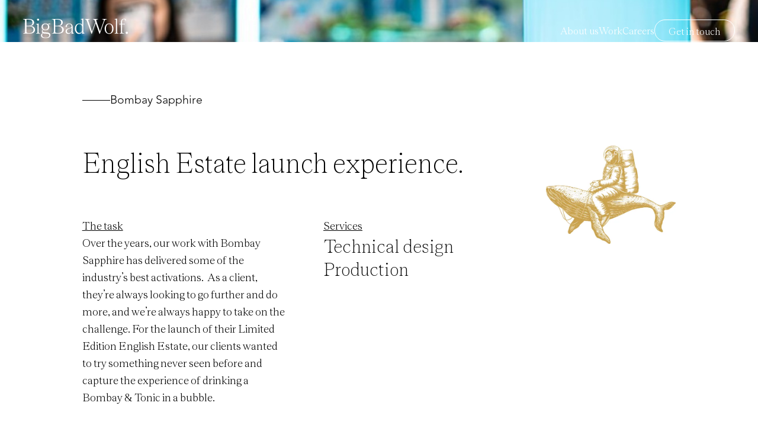

--- FILE ---
content_type: text/html
request_url: https://www.bb-wolf.com/project/bombay-sapphire
body_size: 9415
content:
<!DOCTYPE html><!-- Last Published: Mon Aug 11 2025 07:20:41 GMT+0000 (Coordinated Universal Time) --><html data-wf-domain="www.bb-wolf.com" data-wf-page="653f7a97bc5c9e1495304425" data-wf-site="653f7a97bc5c9e149530442e" lang="en" data-wf-collection="653f7a97bc5c9e149530444d" data-wf-item-slug="bombay-sapphire"><head><meta charset="utf-8"/><title>Bombay Sapphire</title><meta content="" name="description"/><meta content="Bombay Sapphire" property="og:title"/><meta content="" property="og:description"/><meta content="https://cdn.prod.website-files.com/653f7a97bc5c9e149530444b/65578423226370d44a68ec08_BBW_Bombay%20Sapphire_GT%20in%20a%20Bubble_03.jpg" property="og:image"/><meta content="Bombay Sapphire" property="twitter:title"/><meta content="" property="twitter:description"/><meta content="https://cdn.prod.website-files.com/653f7a97bc5c9e149530444b/65578423226370d44a68ec08_BBW_Bombay%20Sapphire_GT%20in%20a%20Bubble_03.jpg" property="twitter:image"/><meta property="og:type" content="website"/><meta content="summary_large_image" name="twitter:card"/><meta content="width=device-width, initial-scale=1" name="viewport"/><link href="https://cdn.prod.website-files.com/653f7a97bc5c9e149530442e/css/big-bad-wolf.shared.6adb47c08.min.css" rel="stylesheet" type="text/css"/><script type="text/javascript">!function(o,c){var n=c.documentElement,t=" w-mod-";n.className+=t+"js",("ontouchstart"in o||o.DocumentTouch&&c instanceof DocumentTouch)&&(n.className+=t+"touch")}(window,document);</script><link href="https://cdn.prod.website-files.com/653f7a97bc5c9e149530442e/653f7b48fdfa7c010764442a_favicon.png" rel="shortcut icon" type="image/x-icon"/><link href="https://cdn.prod.website-files.com/653f7a97bc5c9e149530442e/653f7b4baeb4e15e0cc7acaa_icon.jpg" rel="apple-touch-icon"/><!-- Google Tag Manager -->
<script type="fs-cc" fs-cc-categories="analytics">(function(w,d,s,l,i){w[l]=w[l]||[];w[l].push({'gtm.start':
new Date().getTime(),event:'gtm.js'});var f=d.getElementsByTagName(s)[0],
j=d.createElement(s),dl=l!='dataLayer'?'&l='+l:'';j.async=true;j.src=
'https://www.googletagmanager.com/gtm.js?id='+i+dl;f.parentNode.insertBefore(j,f);
})(window,document,'script','dataLayer','GTM-WG576NJX');</script>
<!-- End Google Tag Manager -->

<!-- [Attributes by Finsweet] Auto Video -->
<script defer src="https://cdn.jsdelivr.net/npm/@finsweet/attributes-autovideo@1/autovideo.js"></script>

<!-- [Attributes by Finsweet] Social Share -->
<script defer src="https://cdn.jsdelivr.net/npm/@finsweet/attributes-socialshare@1/socialshare.js"></script>

<!-- Finsweet Cookie Consent -->
<script async src="https://cdn.jsdelivr.net/npm/@finsweet/cookie-consent@1/fs-cc.js" fs-cc-mode="opt-in"></script>

<!-- [Attributes by Finsweet] Accordion -->
<script defer src="https://cdn.jsdelivr.net/npm/@finsweet/attributes-accordion@1/accordion.js"></script>

<!-- [Attributes by Finsweet] Powerful Rich Text -->
<script defer src="https://cdn.jsdelivr.net/npm/@finsweet/attributes-richtext@1/richtext.js"></script><style>
.inverted{filter:invert(1);}
.inverted .w-nav-overlay{filter: invert(1);}
</style></head><body><div class="page-wrapper"><div class="global-styles w-embed"><style>
  html { font-size: calc(0.8126951092611863rem + 0.20811654526534856vw); }
  @media screen and (max-width:1440px) { html { font-size: calc(0.8126951092611863rem + 0.20811654526534862vw); } }
  @media screen and (max-width:479px) { html { font-size: calc(0.7494769874476988rem + 0.8368200836820083vw); } }

/* Stories hover */
.stories_list:hover .stories_item {
  opacity:0.5;
  transition: all .5s;
}
.stories_list .stories_item:hover{
  opacity:1;
}

/* services */
.is-active-accordion {
padding-bottom: 1rem;
}

/* Projects hover */
.relatedprojects_list:hover .relatedprojects_item {
  opacity:0.5;
  transition: all .5s;
}
.relatedprojects_list .relatedprojects_item:hover{
  opacity:1;
}

/* Make text look crisper and more legible in all browsers */
body {
  -webkit-font-smoothing: antialiased;
  -moz-osx-font-smoothing: grayscale;
  font-smoothing: antialiased;
  text-rendering: optimizeLegibility;
}

/* Focus state style for keyboard navigation for the focusable elements */
*[tabindex]:focus-visible,
  input[type="file"]:focus-visible {
   outline: 0.125rem solid #4d65ff;
   outline-offset: 0.125rem;
}

/* Get rid of top margin on first element in any rich text element */
.w-richtext > :not(div):first-child, .w-richtext > div:first-child > :first-child {
  margin-top: 0 !important;
}

/* Get rid of bottom margin on last element in any rich text element */
.w-richtext>:last-child, .w-richtext ol li:last-child, .w-richtext ul li:last-child {
	margin-bottom: 0 !important;
}

/* Prevent all click and hover interaction with an element */
.pointer-events-off {
	pointer-events: none;
}

/* Enables all click and hover interaction with an element */
.pointer-events-on {
  pointer-events: auto;
}

/* Create a class of .div-square which maintains a 1:1 dimension of a div */
.div-square::after {
	content: "";
	display: block;
	padding-bottom: 100%;
}

/* Make sure containers never lose their center alignment */
.container-medium,.container-small, .container-large {
	margin-right: auto !important;
  margin-left: auto !important;
}

/* 
Make the following elements inherit typography styles from the parent and not have hardcoded values. 
Important: You will not be able to style for example "All Links" in Designer with this CSS applied.
Uncomment this CSS to use it in the project. Leave this message for future hand-off.
*/
/*
a,
.w-input,
.w-select,
.w-tab-link,
.w-nav-link,
.w-dropdown-btn,
.w-dropdown-toggle,
.w-dropdown-link {
  color: inherit;
  text-decoration: inherit;
  font-size: inherit;
}
*/

/* Apply "..." after 3 lines of text */
.text-style-3lines {
	display: -webkit-box;
	overflow: hidden;
	-webkit-line-clamp: 3;
	-webkit-box-orient: vertical;
}

/* Apply "..." after 2 lines of text */
.text-style-2lines {
	display: -webkit-box;
	overflow: hidden;
	-webkit-line-clamp: 2;
	-webkit-box-orient: vertical;
}

/* Adds inline flex display */
.display-inlineflex {
  display: inline-flex;
}

/* These classes are never overwritten */
.hide {
  display: none !important;
}

@media screen and (max-width: 991px) {
    .hide, .hide-tablet {
        display: none !important;
    }
}
  @media screen and (max-width: 767px) {
    .hide-mobile-landscape{
      display: none !important;
    }
}
  @media screen and (max-width: 479px) {
    .hide-mobile{
      display: none !important;
    }
}
 
.margin-0 {
  margin: 0rem !important;
}
  
.padding-0 {
  padding: 0rem !important;
}

.spacing-clean {
padding: 0rem !important;
margin: 0rem !important;
}

.margin-top {
  margin-right: 0rem !important;
  margin-bottom: 0rem !important;
  margin-left: 0rem !important;
}

.padding-top {
  padding-right: 0rem !important;
  padding-bottom: 0rem !important;
  padding-left: 0rem !important;
}
  
.margin-right {
  margin-top: 0rem !important;
  margin-bottom: 0rem !important;
  margin-left: 0rem !important;
}

.padding-right {
  padding-top: 0rem !important;
  padding-bottom: 0rem !important;
  padding-left: 0rem !important;
}

.margin-bottom {
  margin-top: 0rem !important;
  margin-right: 0rem !important;
  margin-left: 0rem !important;
}

.padding-bottom {
  padding-top: 0rem !important;
  padding-right: 0rem !important;
  padding-left: 0rem !important;
}

.margin-left {
  margin-top: 0rem !important;
  margin-right: 0rem !important;
  margin-bottom: 0rem !important;
}
  
.padding-left {
  padding-top: 0rem !important;
  padding-right: 0rem !important;
  padding-bottom: 0rem !important;
}
  
.margin-horizontal {
  margin-top: 0rem !important;
  margin-bottom: 0rem !important;
}

.padding-horizontal {
  padding-top: 0rem !important;
  padding-bottom: 0rem !important;
}

.margin-vertical {
  margin-right: 0rem !important;
  margin-left: 0rem !important;
}
  
.padding-vertical {
  padding-right: 0rem !important;
  padding-left: 0rem !important;
}

</style></div><main class="main-wrapper"><div class="inverted"><div data-w-id="5b93497e-0bd2-afe2-990b-1b5a73edcdf9" data-animation="over-left" data-collapse="medium" data-duration="400" data-easing="ease" data-easing2="ease" role="banner" class="navigation w-nav"><div class="container-large w-container"><a href="/" class="navigation_brand w-nav-brand"><img src="https://cdn.prod.website-files.com/653f7a97bc5c9e149530442e/653f806aa3b4666743faaa31_logo.svg" loading="lazy" alt="Circle Square brand logo"/></a><nav role="navigation" class="navigation_menu w-nav-menu"><a href="/about-us" class="navigation_link w-nav-link">About us</a><a href="/our-work" class="navigation_link w-nav-link">Work</a><a href="/careers" class="navigation_link w-nav-link">Careers</a><a href="/contact" class="navigation_link hide-desktop w-nav-link">Get in touch</a><div class="navigation_menu-footer"><div class="padding-bottom padding-xhuge"><div class="heading-style-h4">hello@BB-wolf.com</div><div class="heading-style-h4">Instagram / X / LinkedIn</div></div><div class="footer_txt text-font-avenir">© Big Bad Wolf <span id="year" class="year">XXXX</span></div></div><a href="/contact" class="navigation_link is-cta hide-tablet w-nav-link">Get in touch</a></nav><div class="menu-lottie-container w-nav-button"><div data-is-ix2-target="1" class="menu-lottie" data-w-id="95c3f7d3-7be1-c769-bb5b-75deae412e84" data-animation-type="lottie" data-src="https://cdn.prod.website-files.com/653f7a97bc5c9e149530442e/653f7a97bc5c9e1495304445_menu.json" data-loop="0" data-direction="1" data-autoplay="0" data-renderer="svg" data-default-duration="0.95" data-duration="0" data-ix2-initial-state="0"></div></div></div><div class="navigaation_line"></div></div></div><div class="non-inverted w-condition-invisible"><div data-w-id="5b93497e-0bd2-afe2-990b-1b5a73edcdf9" data-animation="over-left" data-collapse="medium" data-duration="400" data-easing="ease" data-easing2="ease" role="banner" class="navigation w-nav"><div class="container-large w-container"><a href="/" class="navigation_brand w-nav-brand"><img src="https://cdn.prod.website-files.com/653f7a97bc5c9e149530442e/653f806aa3b4666743faaa31_logo.svg" loading="lazy" alt="Circle Square brand logo"/></a><nav role="navigation" class="navigation_menu w-nav-menu"><a href="/about-us" class="navigation_link w-nav-link">About us</a><a href="/our-work" class="navigation_link w-nav-link">Work</a><a href="/careers" class="navigation_link w-nav-link">Careers</a><a href="/contact" class="navigation_link hide-desktop w-nav-link">Get in touch</a><div class="navigation_menu-footer"><div class="padding-bottom padding-xhuge"><div class="heading-style-h4">hello@BB-wolf.com</div><div class="heading-style-h4">Instagram / X / LinkedIn</div></div><div class="footer_txt text-font-avenir">© Big Bad Wolf <span id="year" class="year">XXXX</span></div></div><a href="/contact" class="navigation_link is-cta hide-tablet w-nav-link">Get in touch</a></nav><div class="menu-lottie-container w-nav-button"><div data-is-ix2-target="1" class="menu-lottie" data-w-id="95c3f7d3-7be1-c769-bb5b-75deae412e84" data-animation-type="lottie" data-src="https://cdn.prod.website-files.com/653f7a97bc5c9e149530442e/653f7a97bc5c9e1495304445_menu.json" data-loop="0" data-direction="1" data-autoplay="0" data-renderer="svg" data-default-duration="0.95" data-duration="0" data-ix2-initial-state="0"></div></div></div><div class="navigaation_line"></div></div></div><div style="background-image:url(&quot;https://cdn.prod.website-files.com/653f7a97bc5c9e149530444b/653fa82494739202bd3676aa_hero.jpg&quot;)" class="section_hero is-project"></div><div class="section_projectintro reveal"><div class="padding-global"><div class="container-medium"><div class="padding-vertical padding-xxlarge"><div class="padding-bottom padding-xlarge"><div class="display-inlineflex is-vmiddle"><div class="global-line"></div><div class="text-font-avenir">Bombay Sapphire</div></div></div><div id="w-node-_6b8e7313-65a4-ca84-ab44-afded53c02f9-95304425" class="w-layout-layout intro_quickstack wf-layout-layout"><div class="w-layout-cell"><div class="padding-bottom padding-xlarge"><h2 class="heading-style-h3">English Estate launch experience.</h2></div><div id="w-node-_16351fc0-97c4-4bcb-74e9-ff59515618b0-95304425" class="w-layout-layout projectintro_quickstack wf-layout-layout"><div class="w-layout-cell"><div class="underline">The task</div><div class="text-rich-text w-richtext"><p>Over the years, our work with Bombay Sapphire has delivered some of the industry’s best activations.  As a client, they’re always looking to go further and do more, and we’re always happy to take on the challenge. For the launch of their Limited Edition English Estate, our clients wanted to try something never seen before and capture the experience of drinking a Bombay &amp; Tonic in a bubble.</p></div></div><div class="w-layout-cell"><div class="underline">Services</div><div class="w-dyn-list"><div role="list" class="projectintro_list w-dyn-items"><div role="listitem" class="w-dyn-item"><h2 class="heading-style-h4">Technical design</h2></div><div role="listitem" class="w-dyn-item"><h2 class="heading-style-h4">Production</h2></div></div></div></div></div></div><div class="w-layout-cell projectintro_quickstack-cell hide-tablet"><img src="https://cdn.prod.website-files.com/653f7a97bc5c9e149530442e/6548cf5c6437074723b82696_astronaut.webp" loading="lazy" sizes="(max-width: 991px) 100vw, 21vw" srcset="https://cdn.prod.website-files.com/653f7a97bc5c9e149530442e/6548cf5c6437074723b82696_astronaut-p-500.webp 500w, https://cdn.prod.website-files.com/653f7a97bc5c9e149530442e/6548cf5c6437074723b82696_astronaut.webp 538w" alt="Circle Square brand device" class="brand_device"/></div></div><div class="brand_device-container hide-desktopandtablet text-align-right margin-top margin-medium"><img src="https://cdn.prod.website-files.com/653f7a97bc5c9e149530442e/6548cf5c6437074723b82696_astronaut.webp" loading="lazy" sizes="(max-width: 479px) 35vw, (max-width: 767px) 18vw, 100vw" srcset="https://cdn.prod.website-files.com/653f7a97bc5c9e149530442e/6548cf5c6437074723b82696_astronaut-p-500.webp 500w, https://cdn.prod.website-files.com/653f7a97bc5c9e149530442e/6548cf5c6437074723b82696_astronaut.webp 538w" alt="" class="brand_device"/></div></div></div></div></div><div class="section_alternate"><div class="padding-global"><div class="container-large"><div class="padding-bottom padding-medium w-condition-invisible"><div class="w-video w-embed"></div></div><div class="padding-bottom padding-medium"><div class="dualimages_container"><img loading="lazy" data-w-id="693ede56-549d-c613-69f7-48811c10748b" src="https://cdn.prod.website-files.com/653f7a97bc5c9e149530444b/653fa935fdfa7c010782fad1_img.jpg" alt="" sizes="(max-width: 479px) 92vw, (max-width: 767px) 95vw, 92vw" srcset="https://cdn.prod.website-files.com/653f7a97bc5c9e149530444b/653fa935fdfa7c010782fad1_img-p-500.jpg 500w, https://cdn.prod.website-files.com/653f7a97bc5c9e149530444b/653fa935fdfa7c010782fad1_img-p-800.jpg 800w, https://cdn.prod.website-files.com/653f7a97bc5c9e149530444b/653fa935fdfa7c010782fad1_img-p-1080.jpg 1080w, https://cdn.prod.website-files.com/653f7a97bc5c9e149530444b/653fa935fdfa7c010782fad1_img.jpg 1235w" class="dualimages_image reveal"/></div></div><div class="padding-bottom padding-medium w-condition-invisible"><div class="dualimages_container"><img loading="lazy" data-w-id="0f8028fc-835b-c536-58b7-bb3ca4551997" src="" alt="" class="dualimages_image reveal w-dyn-bind-empty"/></div></div><div class="padding-bottom padding-medium is-project"><div id="w-node-_2f9f9eca-a735-d77c-5749-b37eea6990ef-95304425" class="w-layout-layout alternate_quickstack wf-layout-layout"><div class="w-layout-cell"><img loading="lazy" src="https://cdn.prod.website-files.com/653f7a97bc5c9e149530444b/653fa93f4aab950df4fa9356_alt1.jpg" alt="" sizes="(max-width: 479px) 92vw, (max-width: 767px) 95vw, 92vw" srcset="https://cdn.prod.website-files.com/653f7a97bc5c9e149530444b/653fa93f4aab950df4fa9356_alt1-p-500.jpg 500w, https://cdn.prod.website-files.com/653f7a97bc5c9e149530444b/653fa93f4aab950df4fa9356_alt1.jpg 602w" class="alternate_image reveal"/></div><div class="w-layout-cell alternate_cell"><p class="reveal">Working with creative technologists and in collaboration with their lead creative agency, we developed a ground-breaking process to not only turn this unique product into an enticing vapour, but to then put that vapour into a giant quivering bubble. The bubble, dropped from the ceiling to burst on a guest’s hand, would form the centrepiece of the experience, attracting consumers in with a theatrical display and creating an unforgettable and shareable moment.</p></div></div></div><div class="padding-bottom padding-medium is-project"><div id="w-node-fd7dc8e1-a484-ae49-c4d0-290e8acd3418-95304425" class="w-layout-layout alternate_quickstack wf-layout-layout"><div id="w-node-fd7dc8e1-a484-ae49-c4d0-290e8acd3419-95304425" class="w-layout-cell alternate_cell"><p class="reveal">Building on this foundation, we worked with expert partners and the brand’s creative agency to deliver a consumer experience that immersed consumers into the world of the product. Working with local mixologists, we developed captivating cocktails for consumers to try and flavoured vapour taps to add an unexpected finishing twist to them. The space was wrapped in botanicals and herbs to create a richly sensorial experience that captured the essence of the product.</p></div><div class="w-layout-cell"><img loading="lazy" src="https://cdn.prod.website-files.com/653f7a97bc5c9e149530444b/653fa94b4083cd51bb32f42d_alt2.jpg" alt="" sizes="(max-width: 479px) 92vw, (max-width: 767px) 95vw, 92vw" srcset="https://cdn.prod.website-files.com/653f7a97bc5c9e149530444b/653fa94b4083cd51bb32f42d_alt2-p-500.jpg 500w, https://cdn.prod.website-files.com/653f7a97bc5c9e149530444b/653fa94b4083cd51bb32f42d_alt2.jpg 601w" class="alternate_image reveal"/></div></div></div><div class="padding-bottom padding-medium is-project"><div class="dualimages_container"><img loading="lazy" data-w-id="f91518e2-e61e-f41b-4292-895f7c2c33ab" src="https://cdn.prod.website-files.com/653f7a97bc5c9e149530444b/653fa93aad95abddab760bee_img2.jpg" alt="" sizes="(max-width: 479px) 92vw, (max-width: 767px) 95vw, 92vw" srcset="https://cdn.prod.website-files.com/653f7a97bc5c9e149530444b/653fa93aad95abddab760bee_img2-p-500.jpg 500w, https://cdn.prod.website-files.com/653f7a97bc5c9e149530444b/653fa93aad95abddab760bee_img2-p-800.jpg 800w, https://cdn.prod.website-files.com/653f7a97bc5c9e149530444b/653fa93aad95abddab760bee_img2-p-1080.jpg 1080w, https://cdn.prod.website-files.com/653f7a97bc5c9e149530444b/653fa93aad95abddab760bee_img2.jpg 1234w" class="dualimages_image reveal"/></div></div><div class="padding-bottom padding-medium is-project"><div id="w-node-ff6dbb14-f077-5b1c-c89b-6cabf3dc1c01-95304425" class="w-layout-layout alternate_quickstack wf-layout-layout"><div class="w-layout-cell"><img loading="lazy" src="https://cdn.prod.website-files.com/653f7a97bc5c9e149530444b/653fa9635c8a9ce0f3fdaae5_alt3.jpg" alt="" sizes="(max-width: 479px) 92vw, (max-width: 767px) 95vw, 92vw" srcset="https://cdn.prod.website-files.com/653f7a97bc5c9e149530444b/653fa9635c8a9ce0f3fdaae5_alt3-p-500.jpg 500w, https://cdn.prod.website-files.com/653f7a97bc5c9e149530444b/653fa9635c8a9ce0f3fdaae5_alt3.jpg 602w" class="alternate_image reveal"/></div><div id="w-node-ff6dbb14-f077-5b1c-c89b-6cabf3dc1c04-95304425" class="w-layout-cell alternate_cell"><p class="reveal">The whole experience was housed within a structure inspired by the classic English Glasshouse and taking reference from the brand’s iconic home at Laverstoke. Swooping curved forms, bold coloured highlights and tiered structures wrapped around the space, capturing the eye and creating the perfect backdrop for the bubble centrepiece.</p></div></div></div><div class="padding-bottom padding-medium"><div id="w-node-_849aa4b8-c8f1-9014-57c5-0887f7474a55-95304425" class="w-layout-layout alternate_quickstack wf-layout-layout"><div class="w-layout-cell alternate_cell"><p class="reveal">Through a blend of ground-breaking technology, creative engineering and service design, we delivered a consumer experience that not only delights and amazes, but also delivers ROI through sales uplift.</p></div><div class="w-layout-cell"><img loading="lazy" src="https://cdn.prod.website-files.com/653f7a97bc5c9e149530444b/653fa9685b3f926a01ce3715_alt4.jpg" alt="" sizes="(max-width: 479px) 92vw, (max-width: 767px) 95vw, 92vw" srcset="https://cdn.prod.website-files.com/653f7a97bc5c9e149530444b/653fa9685b3f926a01ce3715_alt4-p-500.jpg 500w, https://cdn.prod.website-files.com/653f7a97bc5c9e149530444b/653fa9685b3f926a01ce3715_alt4.jpg 602w" class="alternate_image reveal"/></div></div></div><div class="padding-bottom padding-medium w-condition-invisible"><div class="dualimages_container"><img loading="lazy" data-w-id="b5709386-010a-8c3b-5efc-8702c2b0507f" src="" alt="" class="dualimages_image reveal w-dyn-bind-empty"/></div></div><div class="padding-bottom padding-medium w-condition-invisible"><div id="w-node-_45f22e3d-dd50-67a5-9005-8a5c1392acad-95304425" class="w-layout-layout alternate_quickstack wf-layout-layout"><div class="w-layout-cell"><img loading="lazy" src="" alt="" class="alternate_image reveal w-dyn-bind-empty"/></div><div class="w-layout-cell"><img loading="lazy" src="" alt="" class="alternate_image reveal w-dyn-bind-empty"/></div></div></div></div></div></div><div class="section_quote w-condition-invisible"><div class="padding-global"><div class="container-medium"><div class="padding-vertical padding-medium"><div class="max-width-large align-center"><p class="heading-style-h3 text-align-center margin-vertical margin-medium reveal w-dyn-bind-empty"></p><div class="text-align-center reveal">Related projects</div></div></div></div></div></div><div class="section_separator"><div class="padding-global"><div class="container-large"><div class="padding-top padding-xlarge"><div class="global-separator"></div></div></div></div></div><div class="section_relatedprojects"><div class="padding-global"><div class="container-medium"><div class="padding-vertical padding-xxlarge"><div class="padding-bottom padding-xxlarge"><div class="display-inlineflex is-vmiddle"><div class="global-line"></div><div>Related projects</div></div></div><div class="w-dyn-list"><div role="list" class="relatedprojects_list w-dyn-items"><div role="listitem" class="relatedprojects_item w-dyn-item"><a href="/project/wildmoor" class="projects_container reveal w-inline-block"><div style="background-color:#efd8b4" class="projects_cover"><h4>Wildmoor</h4><p class="text-size-regular">Whisky more wild</p></div><img src="https://cdn.prod.website-files.com/653f7a97bc5c9e149530444b/663af389f09daabca7ee0a5f_BBW_Hero_1_1512x983px_Optimised.jpg" loading="lazy" alt="Wildmoor" sizes="(max-width: 479px) 92vw, (max-width: 767px) 95vw, 29vw" srcset="https://cdn.prod.website-files.com/653f7a97bc5c9e149530444b/663af389f09daabca7ee0a5f_BBW_Hero_1_1512x983px_Optimised-p-500.jpg 500w, https://cdn.prod.website-files.com/653f7a97bc5c9e149530444b/663af389f09daabca7ee0a5f_BBW_Hero_1_1512x983px_Optimised-p-800.jpg 800w, https://cdn.prod.website-files.com/653f7a97bc5c9e149530444b/663af389f09daabca7ee0a5f_BBW_Hero_1_1512x983px_Optimised-p-1080.jpg 1080w, https://cdn.prod.website-files.com/653f7a97bc5c9e149530444b/663af389f09daabca7ee0a5f_BBW_Hero_1_1512x983px_Optimised.jpg 1512w" class="projects_img is-related"/></a></div><div role="listitem" class="relatedprojects_item w-dyn-item"><a href="/project/beam-suntory" class="projects_container reveal w-inline-block"><div style="background-color:#ffce00" class="projects_cover"><h4>Beam Suntory</h4><p class="text-size-regular">Raise a Glass to 100 Years</p></div><img src="https://cdn.prod.website-files.com/653f7a97bc5c9e149530444b/65eae68863adbfd5959f20f8_BBW_Hero_1_1512x983px_Optimised.jpg" loading="lazy" alt="Beam Suntory" sizes="(max-width: 479px) 92vw, (max-width: 767px) 95vw, 29vw" srcset="https://cdn.prod.website-files.com/653f7a97bc5c9e149530444b/65eae68863adbfd5959f20f8_BBW_Hero_1_1512x983px_Optimised-p-500.jpg 500w, https://cdn.prod.website-files.com/653f7a97bc5c9e149530444b/65eae68863adbfd5959f20f8_BBW_Hero_1_1512x983px_Optimised-p-800.jpg 800w, https://cdn.prod.website-files.com/653f7a97bc5c9e149530444b/65eae68863adbfd5959f20f8_BBW_Hero_1_1512x983px_Optimised-p-1080.jpg 1080w, https://cdn.prod.website-files.com/653f7a97bc5c9e149530444b/65eae68863adbfd5959f20f8_BBW_Hero_1_1512x983px_Optimised.jpg 1512w" class="projects_img is-related"/></a></div><div role="listitem" class="relatedprojects_item w-dyn-item"><a href="/project/dfs-group-whisky-festival" class="projects_container reveal w-inline-block"><div style="background-color:#efd8b4" class="projects_cover"><h4>DFS Group</h4><p class="text-size-regular">One bottle sold every minute</p></div><img src="https://cdn.prod.website-files.com/653f7a97bc5c9e149530444b/65eada735fbc6e4cce7b4ecd_BBW_Hero_2_1512x983px_Optimised.jpg" loading="lazy" alt="DFS Group" sizes="(max-width: 479px) 92vw, (max-width: 767px) 95vw, 29vw" srcset="https://cdn.prod.website-files.com/653f7a97bc5c9e149530444b/65eada735fbc6e4cce7b4ecd_BBW_Hero_2_1512x983px_Optimised-p-500.jpg 500w, https://cdn.prod.website-files.com/653f7a97bc5c9e149530444b/65eada735fbc6e4cce7b4ecd_BBW_Hero_2_1512x983px_Optimised-p-800.jpg 800w, https://cdn.prod.website-files.com/653f7a97bc5c9e149530444b/65eada735fbc6e4cce7b4ecd_BBW_Hero_2_1512x983px_Optimised-p-1080.jpg 1080w, https://cdn.prod.website-files.com/653f7a97bc5c9e149530444b/65eada735fbc6e4cce7b4ecd_BBW_Hero_2_1512x983px_Optimised.jpg 1512w" class="projects_img is-related"/></a></div></div></div></div></div></div></div><div class="section_footer reveal"><div class="padding-global"><div class="container-medium"><div class="padding-vertical padding-xxlarge"><div class="max-width-large"><div class="heading-style-h1">We&#x27;d love to hear from you.</div></div></div></div><div class="footer_sub"><div class="footer_flex"><div class="footer_flex-left"><div><a href="mailto:hello@bb-wolf.com?subject=Hello%20Big%20Bad%20Wolf" class="heading-style-h4 is-titlelink">hello@bb-wolf.com</a><div class="heading-style-h4"><a href="https://www.instagram.com/bbwolfdesign/" target="_blank" class="footer_txt is-link">Instagram</a> <!-- -->/ <a href="https://www.linkedin.com/company/whatbigteeth/" target="_blank" class="footer_txt is-link">LinkedIn</a></div></div><div class="footer_bottom"><div class="form_component is-footer text-font-avenir w-form"><div class="text-weight-medium">The Big Bad Wolf Newsletter</div><div>Enter email to subscribe</div><form id="wf-form-Big-Bad-Wolf-Newsletter" name="wf-form-Big-Bad-Wolf-Newsletter" data-name="Big Bad Wolf Newsletter" method="get" class="form_container" data-wf-page-id="653f7a97bc5c9e1495304425" data-wf-element-id="753ab0d8-39d0-43ac-02e3-fe083798622d"><input class="form_input w-input" maxlength="256" name="email-address-newsletter" data-name="email-address-newsletter" placeholder="" type="email" id="email-address-newsletter" required=""/><input type="submit" data-wait="Please wait..." class="form_submit w-button" value="Subscribe"/></form><div class="footer_form_success w-form-done"><div>Thank you for subscribing</div></div><div class="w-form-fail"><div>Oops! Something went wrong while submitting the form.</div></div></div><div class="footer_bottom-sub"><a href="/" class="footer_brand reveal w-inline-block"><img src="https://cdn.prod.website-files.com/653f7a97bc5c9e149530442e/653f9b80e5071eef0d9de9c5_bb-wolf-logo-w.svg" loading="lazy" alt=""/></a><div class="footer_bottom-sub-links"><a href="/terms-of-use" class="footer_txt is-link text-font-avenir text-size-small">Terms of use</a><a href="/privacy-policy" class="footer_txt is-link text-font-avenir text-size-small">Privacy policy</a><a href="/cookie-policy" class="footer_txt is-link text-font-avenir text-size-small">Cookie policy</a><a fs-cc="open-preferences" href="#" class="footer_txt is-link text-font-avenir text-size-small">Cookie preferences</a><div class="footer_txt text-font-avenir text-size-small">© <span id="year" class="year">XXXX</span></div></div></div></div></div><a href="#" id="btt" class="footer_btt-link w-inline-block"><img src="https://cdn.prod.website-files.com/653f7a97bc5c9e149530442e/653f7a97bc5c9e149530443f_global_btt.svg" loading="lazy" alt="" class="footer_btt"/></a></div></div></div></div></main><div fs-cc="preferences" class="dialogue_cookies"><div class="dialogue_header"><div class="heading-style-h5">Manage your preferences</div><div fs-cc="close" class="global-icon is-smallonmobile pointer-cursor is-x w-embed"><svg width="34" height="34" viewBox="0 0 34 34" fill="none" xmlns="http://www.w3.org/2000/svg">
<circle cx="17" cy="17" r="16.5278" stroke="black" stroke-width="0.944444"/>
<path d="M21.8984 12.0001L11.9989 21.8996" stroke="currentcolor" stroke-width="0.944444" stroke-linecap="round" stroke-linejoin="round"/>
<path d="M12 12.0001L21.8995 21.8996" stroke="currentcolor" stroke-width="0.944444" stroke-linecap="round" stroke-linejoin="round"/>
</svg></div></div><div class="text-size-small">We use cookies and similar technologies to enhance your browsing experience on our website circle-square.com.</div><div class="dialogue_management"><div class="form_component w-form"><form id="cookie-preferences" name="wf-form-Cookie-Preferences" data-name="Cookie Preferences" method="get" data-wf-page-id="653f7a97bc5c9e1495304425" data-wf-element-id="3ce9bb7c-5275-ed2f-2b7f-72622423361b"><div class="fs-cc-prefs2_content"><div class="fs-cc-prefs2_option"><div class="fs-cc-prefs2_toggle-wrapper"><div class="text-size-small">Essential cookies</div><div class="text-size-small">Required</div></div></div><div class="fs-cc-prefs2_option"><div class="fs-cc-prefs2_toggle-wrapper"><div class="text-size-small">Analytics cookies</div><label class="w-checkbox fs-cc-prefs2_checkbox-field"><div class="w-checkbox-input w-checkbox-input--inputType-custom fs-cc-prefs2_checkbox"></div><input type="checkbox" name="analytics-2" id="analytics-2" data-name="Analytics 2" fs-cc-checkbox="analytics" style="opacity:0;position:absolute;z-index:-1"/><span for="analytics-2" class="fs-cc-prefs2_checkbox-label w-form-label">Essential</span></label></div></div><div class="fs-cc-prefs2_buttons-wrapper"><a fs-cc="deny" href="#" class="button is-cookie w-button">Reject all</a><a fs-cc="allow" href="#" class="button is-cookie w-button">Allow all</a><a fs-cc="submit" href="#" class="button is-cookie w-button">Save</a></div></div></form><div class="w-form-done"></div><div class="w-form-fail"></div></div></div></div></div><script src="https://d3e54v103j8qbb.cloudfront.net/js/jquery-3.5.1.min.dc5e7f18c8.js?site=653f7a97bc5c9e149530442e" type="text/javascript" integrity="sha256-9/aliU8dGd2tb6OSsuzixeV4y/faTqgFtohetphbbj0=" crossorigin="anonymous"></script><script src="https://cdn.prod.website-files.com/653f7a97bc5c9e149530442e/js/big-bad-wolf.schunk.57d5559d2f0cd9f8.js" type="text/javascript"></script><script src="https://cdn.prod.website-files.com/653f7a97bc5c9e149530442e/js/big-bad-wolf.schunk.5affad504a7e8d8e.js" type="text/javascript"></script><script src="https://cdn.prod.website-files.com/653f7a97bc5c9e149530442e/js/big-bad-wolf.af923230.9fbd685bc74e2aa6.js" type="text/javascript"></script><!-- Google Tag Manager (noscript) -->
<noscript><iframe src="https://www.googletagmanager.com/ns.html?id=GTM-WG576NJX"
height="0" width="0" style="display:none;visibility:hidden"></iframe></noscript>
<!-- End Google Tag Manager (noscript) -->

<!-- [Scroll animations] -->
<script src="https://unpkg.com/scrollreveal@4"></script>
<script>ScrollReveal().reveal('.reveal0000',{ interval: 50 });</script>

<script>
  var yearElements = document.getElementsByClassName("year");
  var currentYear = new Date().getFullYear();

  for (var i = 0; i < yearElements.length; i++) {
    yearElements[i].textContent = currentYear;
  }
</script>

<script>
    // Stop body scroll when mobile menu is open
    const body = document.body;
    function letBodyScroll(bool) {
        if (bool) {
                body.style.overflow = 'hidden';
        } else {
            body.style.overflow = 'auto';
        }
    }

    const targetNode = document.querySelector('.w-nav-button');
    const config = { attributes: true, childList: false, subtree: false };
    const callback = function (mutationsList, observer) {
        for (let i = 0; i < mutationsList.length; i++) {
            if (mutationsList[i].type === 'attributes') {
                const menuIsOpen = mutationsList[i].target.classList.contains('w--open');
                letBodyScroll(menuIsOpen);
            }
        }
    };
    const observer = new MutationObserver(callback);
    observer.observe(targetNode, config);
</script>  

<script>
  let prevScrollPos = window.pageYOffset;
  const navigation = document.querySelector('.navigation');
  const bttLink = document.getElementById('btt');

window.onscroll = function() {
  let currentScrollPos = window.pageYOffset;

  // Check if the user is not close to the top (at least 50px from the top)
  if (currentScrollPos > 50) {
    if (prevScrollPos > currentScrollPos) {
      navigation.style.transform = 'translateY(0)';
    } else {
      navigation.style.transform = 'translateY(-150px)';
    }
  } else {
    // If the user is close to the top, reset the navigation bar to its initial state
    navigation.style.transform = 'translateY(0)';
  }

    // Back to Top Button Behavior
    if (currentScrollPos > 20) {
      bttLink.style.opacity = 1;
    } else {
      bttLink.style.opacity = 0;
    }

    prevScrollPos = currentScrollPos;
  };

  bttLink.addEventListener('click', function (e) {
    e.preventDefault();
    var startTime = performance.now();
    var start = window.scrollY || document.documentElement.scrollTop;

    function scrollStep(timestamp) {
      var currentTime = timestamp - startTime;

      window.scrollTo(0, easeInOutQuad(currentTime, start, -start, 1000));

      if (currentTime < 1000) {
        requestAnimationFrame(scrollStep);
      }
    }

    function easeInOutQuad(t, b, c, d) {
      t /= d / 2;
      if (t < 1) return c / 2 * t * t + b;
      t--;
      return -c / 2 * (t * (t - 2) - 1) + b;
    }

    requestAnimationFrame(scrollStep);
  });
</script>
</body></html>

--- FILE ---
content_type: text/css
request_url: https://cdn.prod.website-files.com/653f7a97bc5c9e149530442e/css/big-bad-wolf.shared.6adb47c08.min.css
body_size: 16071
content:
html{-webkit-text-size-adjust:100%;-ms-text-size-adjust:100%;font-family:sans-serif}body{margin:0}article,aside,details,figcaption,figure,footer,header,hgroup,main,menu,nav,section,summary{display:block}audio,canvas,progress,video{vertical-align:baseline;display:inline-block}audio:not([controls]){height:0;display:none}[hidden],template{display:none}a{background-color:#0000}a:active,a:hover{outline:0}abbr[title]{border-bottom:1px dotted}b,strong{font-weight:700}dfn{font-style:italic}h1{margin:.67em 0;font-size:2em}mark{color:#000;background:#ff0}small{font-size:80%}sub,sup{vertical-align:baseline;font-size:75%;line-height:0;position:relative}sup{top:-.5em}sub{bottom:-.25em}img{border:0}svg:not(:root){overflow:hidden}hr{box-sizing:content-box;height:0}pre{overflow:auto}code,kbd,pre,samp{font-family:monospace;font-size:1em}button,input,optgroup,select,textarea{color:inherit;font:inherit;margin:0}button{overflow:visible}button,select{text-transform:none}button,html input[type=button],input[type=reset]{-webkit-appearance:button;cursor:pointer}button[disabled],html input[disabled]{cursor:default}button::-moz-focus-inner,input::-moz-focus-inner{border:0;padding:0}input{line-height:normal}input[type=checkbox],input[type=radio]{box-sizing:border-box;padding:0}input[type=number]::-webkit-inner-spin-button,input[type=number]::-webkit-outer-spin-button{height:auto}input[type=search]{-webkit-appearance:none}input[type=search]::-webkit-search-cancel-button,input[type=search]::-webkit-search-decoration{-webkit-appearance:none}legend{border:0;padding:0}textarea{overflow:auto}optgroup{font-weight:700}table{border-collapse:collapse;border-spacing:0}td,th{padding:0}@font-face{font-family:webflow-icons;src:url([data-uri])format("truetype");font-weight:400;font-style:normal}[class^=w-icon-],[class*=\ w-icon-]{speak:none;font-variant:normal;text-transform:none;-webkit-font-smoothing:antialiased;-moz-osx-font-smoothing:grayscale;font-style:normal;font-weight:400;line-height:1;font-family:webflow-icons!important}.w-icon-slider-right:before{content:""}.w-icon-slider-left:before{content:""}.w-icon-nav-menu:before{content:""}.w-icon-arrow-down:before,.w-icon-dropdown-toggle:before{content:""}.w-icon-file-upload-remove:before{content:""}.w-icon-file-upload-icon:before{content:""}*{box-sizing:border-box}html{height:100%}body{color:#333;background-color:#fff;min-height:100%;margin:0;font-family:Arial,sans-serif;font-size:14px;line-height:20px}img{vertical-align:middle;max-width:100%;display:inline-block}html.w-mod-touch *{background-attachment:scroll!important}.w-block{display:block}.w-inline-block{max-width:100%;display:inline-block}.w-clearfix:before,.w-clearfix:after{content:" ";grid-area:1/1/2/2;display:table}.w-clearfix:after{clear:both}.w-hidden{display:none}.w-button{color:#fff;line-height:inherit;cursor:pointer;background-color:#3898ec;border:0;border-radius:0;padding:9px 15px;text-decoration:none;display:inline-block}input.w-button{-webkit-appearance:button}html[data-w-dynpage] [data-w-cloak]{color:#0000!important}.w-code-block{margin:unset}pre.w-code-block code{all:inherit}.w-optimization{display:contents}.w-webflow-badge,.w-webflow-badge>img{box-sizing:unset;width:unset;height:unset;max-height:unset;max-width:unset;min-height:unset;min-width:unset;margin:unset;padding:unset;float:unset;clear:unset;border:unset;border-radius:unset;background:unset;background-image:unset;background-position:unset;background-size:unset;background-repeat:unset;background-origin:unset;background-clip:unset;background-attachment:unset;background-color:unset;box-shadow:unset;transform:unset;direction:unset;font-family:unset;font-weight:unset;color:unset;font-size:unset;line-height:unset;font-style:unset;font-variant:unset;text-align:unset;letter-spacing:unset;-webkit-text-decoration:unset;text-decoration:unset;text-indent:unset;text-transform:unset;list-style-type:unset;text-shadow:unset;vertical-align:unset;cursor:unset;white-space:unset;word-break:unset;word-spacing:unset;word-wrap:unset;transition:unset}.w-webflow-badge{white-space:nowrap;cursor:pointer;box-shadow:0 0 0 1px #0000001a,0 1px 3px #0000001a;visibility:visible!important;opacity:1!important;z-index:2147483647!important;color:#aaadb0!important;overflow:unset!important;background-color:#fff!important;border-radius:3px!important;width:auto!important;height:auto!important;margin:0!important;padding:6px!important;font-size:12px!important;line-height:14px!important;text-decoration:none!important;display:inline-block!important;position:fixed!important;inset:auto 12px 12px auto!important;transform:none!important}.w-webflow-badge>img{position:unset;visibility:unset!important;opacity:1!important;vertical-align:middle!important;display:inline-block!important}h1,h2,h3,h4,h5,h6{margin-bottom:10px;font-weight:700}h1{margin-top:20px;font-size:38px;line-height:44px}h2{margin-top:20px;font-size:32px;line-height:36px}h3{margin-top:20px;font-size:24px;line-height:30px}h4{margin-top:10px;font-size:18px;line-height:24px}h5{margin-top:10px;font-size:14px;line-height:20px}h6{margin-top:10px;font-size:12px;line-height:18px}p{margin-top:0;margin-bottom:10px}blockquote{border-left:5px solid #e2e2e2;margin:0 0 10px;padding:10px 20px;font-size:18px;line-height:22px}figure{margin:0 0 10px}ul,ol{margin-top:0;margin-bottom:10px;padding-left:40px}.w-list-unstyled{padding-left:0;list-style:none}.w-embed:before,.w-embed:after{content:" ";grid-area:1/1/2/2;display:table}.w-embed:after{clear:both}.w-video{width:100%;padding:0;position:relative}.w-video iframe,.w-video object,.w-video embed{border:none;width:100%;height:100%;position:absolute;top:0;left:0}fieldset{border:0;margin:0;padding:0}button,[type=button],[type=reset]{cursor:pointer;-webkit-appearance:button;border:0}.w-form{margin:0 0 15px}.w-form-done{text-align:center;background-color:#ddd;padding:20px;display:none}.w-form-fail{background-color:#ffdede;margin-top:10px;padding:10px;display:none}label{margin-bottom:5px;font-weight:700;display:block}.w-input,.w-select{color:#333;vertical-align:middle;background-color:#fff;border:1px solid #ccc;width:100%;height:38px;margin-bottom:10px;padding:8px 12px;font-size:14px;line-height:1.42857;display:block}.w-input::placeholder,.w-select::placeholder{color:#999}.w-input:focus,.w-select:focus{border-color:#3898ec;outline:0}.w-input[disabled],.w-select[disabled],.w-input[readonly],.w-select[readonly],fieldset[disabled] .w-input,fieldset[disabled] .w-select{cursor:not-allowed}.w-input[disabled]:not(.w-input-disabled),.w-select[disabled]:not(.w-input-disabled),.w-input[readonly],.w-select[readonly],fieldset[disabled]:not(.w-input-disabled) .w-input,fieldset[disabled]:not(.w-input-disabled) .w-select{background-color:#eee}textarea.w-input,textarea.w-select{height:auto}.w-select{background-color:#f3f3f3}.w-select[multiple]{height:auto}.w-form-label{cursor:pointer;margin-bottom:0;font-weight:400;display:inline-block}.w-radio{margin-bottom:5px;padding-left:20px;display:block}.w-radio:before,.w-radio:after{content:" ";grid-area:1/1/2/2;display:table}.w-radio:after{clear:both}.w-radio-input{float:left;margin:3px 0 0 -20px;line-height:normal}.w-file-upload{margin-bottom:10px;display:block}.w-file-upload-input{opacity:0;z-index:-100;width:.1px;height:.1px;position:absolute;overflow:hidden}.w-file-upload-default,.w-file-upload-uploading,.w-file-upload-success{color:#333;display:inline-block}.w-file-upload-error{margin-top:10px;display:block}.w-file-upload-default.w-hidden,.w-file-upload-uploading.w-hidden,.w-file-upload-error.w-hidden,.w-file-upload-success.w-hidden{display:none}.w-file-upload-uploading-btn{cursor:pointer;background-color:#fafafa;border:1px solid #ccc;margin:0;padding:8px 12px;font-size:14px;font-weight:400;display:flex}.w-file-upload-file{background-color:#fafafa;border:1px solid #ccc;flex-grow:1;justify-content:space-between;margin:0;padding:8px 9px 8px 11px;display:flex}.w-file-upload-file-name{font-size:14px;font-weight:400;display:block}.w-file-remove-link{cursor:pointer;width:auto;height:auto;margin-top:3px;margin-left:10px;padding:3px;display:block}.w-icon-file-upload-remove{margin:auto;font-size:10px}.w-file-upload-error-msg{color:#ea384c;padding:2px 0;display:inline-block}.w-file-upload-info{padding:0 12px;line-height:38px;display:inline-block}.w-file-upload-label{cursor:pointer;background-color:#fafafa;border:1px solid #ccc;margin:0;padding:8px 12px;font-size:14px;font-weight:400;display:inline-block}.w-icon-file-upload-icon,.w-icon-file-upload-uploading{width:20px;margin-right:8px;display:inline-block}.w-icon-file-upload-uploading{height:20px}.w-container{max-width:940px;margin-left:auto;margin-right:auto}.w-container:before,.w-container:after{content:" ";grid-area:1/1/2/2;display:table}.w-container:after{clear:both}.w-container .w-row{margin-left:-10px;margin-right:-10px}.w-row:before,.w-row:after{content:" ";grid-area:1/1/2/2;display:table}.w-row:after{clear:both}.w-row .w-row{margin-left:0;margin-right:0}.w-col{float:left;width:100%;min-height:1px;padding-left:10px;padding-right:10px;position:relative}.w-col .w-col{padding-left:0;padding-right:0}.w-col-1{width:8.33333%}.w-col-2{width:16.6667%}.w-col-3{width:25%}.w-col-4{width:33.3333%}.w-col-5{width:41.6667%}.w-col-6{width:50%}.w-col-7{width:58.3333%}.w-col-8{width:66.6667%}.w-col-9{width:75%}.w-col-10{width:83.3333%}.w-col-11{width:91.6667%}.w-col-12{width:100%}.w-hidden-main{display:none!important}@media screen and (max-width:991px){.w-container{max-width:728px}.w-hidden-main{display:inherit!important}.w-hidden-medium{display:none!important}.w-col-medium-1{width:8.33333%}.w-col-medium-2{width:16.6667%}.w-col-medium-3{width:25%}.w-col-medium-4{width:33.3333%}.w-col-medium-5{width:41.6667%}.w-col-medium-6{width:50%}.w-col-medium-7{width:58.3333%}.w-col-medium-8{width:66.6667%}.w-col-medium-9{width:75%}.w-col-medium-10{width:83.3333%}.w-col-medium-11{width:91.6667%}.w-col-medium-12{width:100%}.w-col-stack{width:100%;left:auto;right:auto}}@media screen and (max-width:767px){.w-hidden-main,.w-hidden-medium{display:inherit!important}.w-hidden-small{display:none!important}.w-row,.w-container .w-row{margin-left:0;margin-right:0}.w-col{width:100%;left:auto;right:auto}.w-col-small-1{width:8.33333%}.w-col-small-2{width:16.6667%}.w-col-small-3{width:25%}.w-col-small-4{width:33.3333%}.w-col-small-5{width:41.6667%}.w-col-small-6{width:50%}.w-col-small-7{width:58.3333%}.w-col-small-8{width:66.6667%}.w-col-small-9{width:75%}.w-col-small-10{width:83.3333%}.w-col-small-11{width:91.6667%}.w-col-small-12{width:100%}}@media screen and (max-width:479px){.w-container{max-width:none}.w-hidden-main,.w-hidden-medium,.w-hidden-small{display:inherit!important}.w-hidden-tiny{display:none!important}.w-col{width:100%}.w-col-tiny-1{width:8.33333%}.w-col-tiny-2{width:16.6667%}.w-col-tiny-3{width:25%}.w-col-tiny-4{width:33.3333%}.w-col-tiny-5{width:41.6667%}.w-col-tiny-6{width:50%}.w-col-tiny-7{width:58.3333%}.w-col-tiny-8{width:66.6667%}.w-col-tiny-9{width:75%}.w-col-tiny-10{width:83.3333%}.w-col-tiny-11{width:91.6667%}.w-col-tiny-12{width:100%}}.w-widget{position:relative}.w-widget-map{width:100%;height:400px}.w-widget-map label{width:auto;display:inline}.w-widget-map img{max-width:inherit}.w-widget-map .gm-style-iw{text-align:center}.w-widget-map .gm-style-iw>button{display:none!important}.w-widget-twitter{overflow:hidden}.w-widget-twitter-count-shim{vertical-align:top;text-align:center;background:#fff;border:1px solid #758696;border-radius:3px;width:28px;height:20px;display:inline-block;position:relative}.w-widget-twitter-count-shim *{pointer-events:none;-webkit-user-select:none;user-select:none}.w-widget-twitter-count-shim .w-widget-twitter-count-inner{text-align:center;color:#999;font-family:serif;font-size:15px;line-height:12px;position:relative}.w-widget-twitter-count-shim .w-widget-twitter-count-clear{display:block;position:relative}.w-widget-twitter-count-shim.w--large{width:36px;height:28px}.w-widget-twitter-count-shim.w--large .w-widget-twitter-count-inner{font-size:18px;line-height:18px}.w-widget-twitter-count-shim:not(.w--vertical){margin-left:5px;margin-right:8px}.w-widget-twitter-count-shim:not(.w--vertical).w--large{margin-left:6px}.w-widget-twitter-count-shim:not(.w--vertical):before,.w-widget-twitter-count-shim:not(.w--vertical):after{content:" ";pointer-events:none;border:solid #0000;width:0;height:0;position:absolute;top:50%;left:0}.w-widget-twitter-count-shim:not(.w--vertical):before{border-width:4px;border-color:#75869600 #5d6c7b #75869600 #75869600;margin-top:-4px;margin-left:-9px}.w-widget-twitter-count-shim:not(.w--vertical).w--large:before{border-width:5px;margin-top:-5px;margin-left:-10px}.w-widget-twitter-count-shim:not(.w--vertical):after{border-width:4px;border-color:#fff0 #fff #fff0 #fff0;margin-top:-4px;margin-left:-8px}.w-widget-twitter-count-shim:not(.w--vertical).w--large:after{border-width:5px;margin-top:-5px;margin-left:-9px}.w-widget-twitter-count-shim.w--vertical{width:61px;height:33px;margin-bottom:8px}.w-widget-twitter-count-shim.w--vertical:before,.w-widget-twitter-count-shim.w--vertical:after{content:" ";pointer-events:none;border:solid #0000;width:0;height:0;position:absolute;top:100%;left:50%}.w-widget-twitter-count-shim.w--vertical:before{border-width:5px;border-color:#5d6c7b #75869600 #75869600;margin-left:-5px}.w-widget-twitter-count-shim.w--vertical:after{border-width:4px;border-color:#fff #fff0 #fff0;margin-left:-4px}.w-widget-twitter-count-shim.w--vertical .w-widget-twitter-count-inner{font-size:18px;line-height:22px}.w-widget-twitter-count-shim.w--vertical.w--large{width:76px}.w-background-video{color:#fff;height:500px;position:relative;overflow:hidden}.w-background-video>video{object-fit:cover;z-index:-100;background-position:50%;background-size:cover;width:100%;height:100%;margin:auto;position:absolute;inset:-100%}.w-background-video>video::-webkit-media-controls-start-playback-button{-webkit-appearance:none;display:none!important}.w-background-video--control{background-color:#0000;padding:0;position:absolute;bottom:1em;right:1em}.w-background-video--control>[hidden]{display:none!important}.w-slider{text-align:center;clear:both;-webkit-tap-highlight-color:#0000;tap-highlight-color:#0000;background:#ddd;height:300px;position:relative}.w-slider-mask{z-index:1;white-space:nowrap;height:100%;display:block;position:relative;left:0;right:0;overflow:hidden}.w-slide{vertical-align:top;white-space:normal;text-align:left;width:100%;height:100%;display:inline-block;position:relative}.w-slider-nav{z-index:2;text-align:center;-webkit-tap-highlight-color:#0000;tap-highlight-color:#0000;height:40px;margin:auto;padding-top:10px;position:absolute;inset:auto 0 0}.w-slider-nav.w-round>div{border-radius:100%}.w-slider-nav.w-num>div{font-size:inherit;line-height:inherit;width:auto;height:auto;padding:.2em .5em}.w-slider-nav.w-shadow>div{box-shadow:0 0 3px #3336}.w-slider-nav-invert{color:#fff}.w-slider-nav-invert>div{background-color:#2226}.w-slider-nav-invert>div.w-active{background-color:#222}.w-slider-dot{cursor:pointer;background-color:#fff6;width:1em;height:1em;margin:0 3px .5em;transition:background-color .1s,color .1s;display:inline-block;position:relative}.w-slider-dot.w-active{background-color:#fff}.w-slider-dot:focus{outline:none;box-shadow:0 0 0 2px #fff}.w-slider-dot:focus.w-active{box-shadow:none}.w-slider-arrow-left,.w-slider-arrow-right{cursor:pointer;color:#fff;-webkit-tap-highlight-color:#0000;tap-highlight-color:#0000;-webkit-user-select:none;user-select:none;width:80px;margin:auto;font-size:40px;position:absolute;inset:0;overflow:hidden}.w-slider-arrow-left [class^=w-icon-],.w-slider-arrow-right [class^=w-icon-],.w-slider-arrow-left [class*=\ w-icon-],.w-slider-arrow-right [class*=\ w-icon-]{position:absolute}.w-slider-arrow-left:focus,.w-slider-arrow-right:focus{outline:0}.w-slider-arrow-left{z-index:3;right:auto}.w-slider-arrow-right{z-index:4;left:auto}.w-icon-slider-left,.w-icon-slider-right{width:1em;height:1em;margin:auto;inset:0}.w-slider-aria-label{clip:rect(0 0 0 0);border:0;width:1px;height:1px;margin:-1px;padding:0;position:absolute;overflow:hidden}.w-slider-force-show{display:block!important}.w-dropdown{text-align:left;z-index:900;margin-left:auto;margin-right:auto;display:inline-block;position:relative}.w-dropdown-btn,.w-dropdown-toggle,.w-dropdown-link{vertical-align:top;color:#222;text-align:left;white-space:nowrap;margin-left:auto;margin-right:auto;padding:20px;text-decoration:none;position:relative}.w-dropdown-toggle{-webkit-user-select:none;user-select:none;cursor:pointer;padding-right:40px;display:inline-block}.w-dropdown-toggle:focus{outline:0}.w-icon-dropdown-toggle{width:1em;height:1em;margin:auto 20px auto auto;position:absolute;top:0;bottom:0;right:0}.w-dropdown-list{background:#ddd;min-width:100%;display:none;position:absolute}.w-dropdown-list.w--open{display:block}.w-dropdown-link{color:#222;padding:10px 20px;display:block}.w-dropdown-link.w--current{color:#0082f3}.w-dropdown-link:focus{outline:0}@media screen and (max-width:767px){.w-nav-brand{padding-left:10px}}.w-lightbox-backdrop{cursor:auto;letter-spacing:normal;text-indent:0;text-shadow:none;text-transform:none;visibility:visible;white-space:normal;word-break:normal;word-spacing:normal;word-wrap:normal;color:#fff;text-align:center;z-index:2000;opacity:0;-webkit-user-select:none;-moz-user-select:none;-webkit-tap-highlight-color:transparent;background:#000000e6;outline:0;font-family:Helvetica Neue,Helvetica,Ubuntu,Segoe UI,Verdana,sans-serif;font-size:17px;font-style:normal;font-weight:300;line-height:1.2;list-style:disc;position:fixed;inset:0;-webkit-transform:translate(0)}.w-lightbox-backdrop,.w-lightbox-container{-webkit-overflow-scrolling:touch;height:100%;overflow:auto}.w-lightbox-content{height:100vh;position:relative;overflow:hidden}.w-lightbox-view{opacity:0;width:100vw;height:100vh;position:absolute}.w-lightbox-view:before{content:"";height:100vh}.w-lightbox-group,.w-lightbox-group .w-lightbox-view,.w-lightbox-group .w-lightbox-view:before{height:86vh}.w-lightbox-frame,.w-lightbox-view:before{vertical-align:middle;display:inline-block}.w-lightbox-figure{margin:0;position:relative}.w-lightbox-group .w-lightbox-figure{cursor:pointer}.w-lightbox-img{width:auto;max-width:none;height:auto}.w-lightbox-image{float:none;max-width:100vw;max-height:100vh;display:block}.w-lightbox-group .w-lightbox-image{max-height:86vh}.w-lightbox-caption{text-align:left;text-overflow:ellipsis;white-space:nowrap;background:#0006;padding:.5em 1em;position:absolute;bottom:0;left:0;right:0;overflow:hidden}.w-lightbox-embed{width:100%;height:100%;position:absolute;inset:0}.w-lightbox-control{cursor:pointer;background-position:50%;background-repeat:no-repeat;background-size:24px;width:4em;transition:all .3s;position:absolute;top:0}.w-lightbox-left{background-image:url([data-uri]);display:none;bottom:0;left:0}.w-lightbox-right{background-image:url([data-uri]);display:none;bottom:0;right:0}.w-lightbox-close{background-image:url([data-uri]);background-size:18px;height:2.6em;right:0}.w-lightbox-strip{white-space:nowrap;padding:0 1vh;line-height:0;position:absolute;bottom:0;left:0;right:0;overflow:auto hidden}.w-lightbox-item{box-sizing:content-box;cursor:pointer;width:10vh;padding:2vh 1vh;display:inline-block;-webkit-transform:translate(0,0)}.w-lightbox-active{opacity:.3}.w-lightbox-thumbnail{background:#222;height:10vh;position:relative;overflow:hidden}.w-lightbox-thumbnail-image{position:absolute;top:0;left:0}.w-lightbox-thumbnail .w-lightbox-tall{width:100%;top:50%;transform:translateY(-50%)}.w-lightbox-thumbnail .w-lightbox-wide{height:100%;left:50%;transform:translate(-50%)}.w-lightbox-spinner{box-sizing:border-box;border:5px solid #0006;border-radius:50%;width:40px;height:40px;margin-top:-20px;margin-left:-20px;animation:.8s linear infinite spin;position:absolute;top:50%;left:50%}.w-lightbox-spinner:after{content:"";border:3px solid #0000;border-bottom-color:#fff;border-radius:50%;position:absolute;inset:-4px}.w-lightbox-hide{display:none}.w-lightbox-noscroll{overflow:hidden}@media (min-width:768px){.w-lightbox-content{height:96vh;margin-top:2vh}.w-lightbox-view,.w-lightbox-view:before{height:96vh}.w-lightbox-group,.w-lightbox-group .w-lightbox-view,.w-lightbox-group .w-lightbox-view:before{height:84vh}.w-lightbox-image{max-width:96vw;max-height:96vh}.w-lightbox-group .w-lightbox-image{max-width:82.3vw;max-height:84vh}.w-lightbox-left,.w-lightbox-right{opacity:.5;display:block}.w-lightbox-close{opacity:.8}.w-lightbox-control:hover{opacity:1}}.w-lightbox-inactive,.w-lightbox-inactive:hover{opacity:0}.w-richtext:before,.w-richtext:after{content:" ";grid-area:1/1/2/2;display:table}.w-richtext:after{clear:both}.w-richtext[contenteditable=true]:before,.w-richtext[contenteditable=true]:after{white-space:initial}.w-richtext ol,.w-richtext ul{overflow:hidden}.w-richtext .w-richtext-figure-selected.w-richtext-figure-type-video div:after,.w-richtext .w-richtext-figure-selected[data-rt-type=video] div:after,.w-richtext .w-richtext-figure-selected.w-richtext-figure-type-image div,.w-richtext .w-richtext-figure-selected[data-rt-type=image] div{outline:2px solid #2895f7}.w-richtext figure.w-richtext-figure-type-video>div:after,.w-richtext figure[data-rt-type=video]>div:after{content:"";display:none;position:absolute;inset:0}.w-richtext figure{max-width:60%;position:relative}.w-richtext figure>div:before{cursor:default!important}.w-richtext figure img{width:100%}.w-richtext figure figcaption.w-richtext-figcaption-placeholder{opacity:.6}.w-richtext figure div{color:#0000;font-size:0}.w-richtext figure.w-richtext-figure-type-image,.w-richtext figure[data-rt-type=image]{display:table}.w-richtext figure.w-richtext-figure-type-image>div,.w-richtext figure[data-rt-type=image]>div{display:inline-block}.w-richtext figure.w-richtext-figure-type-image>figcaption,.w-richtext figure[data-rt-type=image]>figcaption{caption-side:bottom;display:table-caption}.w-richtext figure.w-richtext-figure-type-video,.w-richtext figure[data-rt-type=video]{width:60%;height:0}.w-richtext figure.w-richtext-figure-type-video iframe,.w-richtext figure[data-rt-type=video] iframe{width:100%;height:100%;position:absolute;top:0;left:0}.w-richtext figure.w-richtext-figure-type-video>div,.w-richtext figure[data-rt-type=video]>div{width:100%}.w-richtext figure.w-richtext-align-center{clear:both;margin-left:auto;margin-right:auto}.w-richtext figure.w-richtext-align-center.w-richtext-figure-type-image>div,.w-richtext figure.w-richtext-align-center[data-rt-type=image]>div{max-width:100%}.w-richtext figure.w-richtext-align-normal{clear:both}.w-richtext figure.w-richtext-align-fullwidth{text-align:center;clear:both;width:100%;max-width:100%;margin-left:auto;margin-right:auto;display:block}.w-richtext figure.w-richtext-align-fullwidth>div{padding-bottom:inherit;display:inline-block}.w-richtext figure.w-richtext-align-fullwidth>figcaption{display:block}.w-richtext figure.w-richtext-align-floatleft{float:left;clear:none;margin-right:15px}.w-richtext figure.w-richtext-align-floatright{float:right;clear:none;margin-left:15px}.w-nav{z-index:1000;background:#ddd;position:relative}.w-nav:before,.w-nav:after{content:" ";grid-area:1/1/2/2;display:table}.w-nav:after{clear:both}.w-nav-brand{float:left;color:#333;text-decoration:none;position:relative}.w-nav-link{vertical-align:top;color:#222;text-align:left;margin-left:auto;margin-right:auto;padding:20px;text-decoration:none;display:inline-block;position:relative}.w-nav-link.w--current{color:#0082f3}.w-nav-menu{float:right;position:relative}[data-nav-menu-open]{text-align:center;background:#c8c8c8;min-width:200px;position:absolute;top:100%;left:0;right:0;overflow:visible;display:block!important}.w--nav-link-open{display:block;position:relative}.w-nav-overlay{width:100%;display:none;position:absolute;top:100%;left:0;right:0;overflow:hidden}.w-nav-overlay [data-nav-menu-open]{top:0}.w-nav[data-animation=over-left] .w-nav-overlay{width:auto}.w-nav[data-animation=over-left] .w-nav-overlay,.w-nav[data-animation=over-left] [data-nav-menu-open]{z-index:1;top:0;right:auto}.w-nav[data-animation=over-right] .w-nav-overlay{width:auto}.w-nav[data-animation=over-right] .w-nav-overlay,.w-nav[data-animation=over-right] [data-nav-menu-open]{z-index:1;top:0;left:auto}.w-nav-button{float:right;cursor:pointer;-webkit-tap-highlight-color:#0000;tap-highlight-color:#0000;-webkit-user-select:none;user-select:none;padding:18px;font-size:24px;display:none;position:relative}.w-nav-button:focus{outline:0}.w-nav-button.w--open{color:#fff;background-color:#c8c8c8}.w-nav[data-collapse=all] .w-nav-menu{display:none}.w-nav[data-collapse=all] .w-nav-button,.w--nav-dropdown-open,.w--nav-dropdown-toggle-open{display:block}.w--nav-dropdown-list-open{position:static}@media screen and (max-width:991px){.w-nav[data-collapse=medium] .w-nav-menu{display:none}.w-nav[data-collapse=medium] .w-nav-button{display:block}}@media screen and (max-width:767px){.w-nav[data-collapse=small] .w-nav-menu{display:none}.w-nav[data-collapse=small] .w-nav-button{display:block}.w-nav-brand{padding-left:10px}}@media screen and (max-width:479px){.w-nav[data-collapse=tiny] .w-nav-menu{display:none}.w-nav[data-collapse=tiny] .w-nav-button{display:block}}.w-tabs{position:relative}.w-tabs:before,.w-tabs:after{content:" ";grid-area:1/1/2/2;display:table}.w-tabs:after{clear:both}.w-tab-menu{position:relative}.w-tab-link{vertical-align:top;text-align:left;cursor:pointer;color:#222;background-color:#ddd;padding:9px 30px;text-decoration:none;display:inline-block;position:relative}.w-tab-link.w--current{background-color:#c8c8c8}.w-tab-link:focus{outline:0}.w-tab-content{display:block;position:relative;overflow:hidden}.w-tab-pane{display:none;position:relative}.w--tab-active{display:block}@media screen and (max-width:479px){.w-tab-link{display:block}}.w-ix-emptyfix:after{content:""}@keyframes spin{0%{transform:rotate(0)}to{transform:rotate(360deg)}}.w-dyn-empty{background-color:#ddd;padding:10px}.w-dyn-hide,.w-dyn-bind-empty,.w-condition-invisible{display:none!important}.wf-layout-layout{display:grid}@font-face{font-family:Avenir;src:url(https://cdn.prod.website-files.com/653f7a97bc5c9e149530442e/653f7a97bc5c9e1495304433_Avenir%20Regular.ttf)format("truetype");font-weight:400;font-style:normal;font-display:swap}@font-face{font-family:Avenir;src:url(https://cdn.prod.website-files.com/653f7a97bc5c9e149530442e/653f7a97bc5c9e1495304434_Avenir%20Heavy.ttf)format("truetype");font-weight:700;font-style:normal;font-display:swap}@font-face{font-family:Avenir;src:url(https://cdn.prod.website-files.com/653f7a97bc5c9e149530442e/653f7a97bc5c9e1495304435_Avenir%20Black.ttf)format("truetype");font-weight:900;font-style:normal;font-display:swap}@font-face{font-family:Avenir;src:url(https://cdn.prod.website-files.com/653f7a97bc5c9e149530442e/653f7a97bc5c9e1495304436_Avenir%20Light.ttf)format("truetype");font-weight:300;font-style:normal;font-display:swap}@font-face{font-family:Teodor;src:url(https://cdn.prod.website-files.com/653f7a97bc5c9e149530442e/653f7ed2563726c836f1fdd5_TeodorTRIALVF-Uprights.ttf)format("truetype");font-weight:100 900;font-style:normal;font-display:swap}@font-face{font-family:Teodor;src:url(https://cdn.prod.website-files.com/653f7a97bc5c9e149530442e/653f7ed7c88397c4321d1576_TeodorTRIALVF-Italics.ttf)format("truetype");font-weight:100 900;font-style:italic;font-display:swap}:root{--h5:1.625rem;--p:1.25rem;--h3:3.125rem;--h4:2.125rem;--h1:6.25rem;--p-std:1.125rem;--h2:4rem;--purple:#e3daed;--cream:#efd8b4;--white:white;--black:black}.w-layout-layout{grid-row-gap:20px;grid-column-gap:20px;grid-auto-columns:1fr;justify-content:center;padding:20px}.w-layout-cell{flex-direction:column;justify-content:flex-start;align-items:flex-start;display:flex}.w-checkbox{margin-bottom:5px;padding-left:20px;display:block}.w-checkbox:before{content:" ";grid-area:1/1/2/2;display:table}.w-checkbox:after{content:" ";clear:both;grid-area:1/1/2/2;display:table}.w-checkbox-input{float:left;margin:4px 0 0 -20px;line-height:normal}.w-checkbox-input--inputType-custom{border:1px solid #ccc;border-radius:2px;width:12px;height:12px}.w-checkbox-input--inputType-custom.w--redirected-checked{background-color:#3898ec;background-image:url(https://d3e54v103j8qbb.cloudfront.net/static/custom-checkbox-checkmark.589d534424.svg);background-position:50%;background-repeat:no-repeat;background-size:cover;border-color:#3898ec}.w-checkbox-input--inputType-custom.w--redirected-focus{box-shadow:0 0 3px 1px #3898ec}.w-form-formradioinput--inputType-custom{border:1px solid #ccc;border-radius:50%;width:12px;height:12px}.w-form-formradioinput--inputType-custom.w--redirected-focus{box-shadow:0 0 3px 1px #3898ec}.w-form-formradioinput--inputType-custom.w--redirected-checked{border-width:4px;border-color:#3898ec}.w-pagination-wrapper{flex-wrap:wrap;justify-content:center;display:flex}.w-pagination-next,.w-pagination-previous{color:#333;background-color:#fafafa;border:1px solid #ccc;border-radius:2px;margin-left:10px;margin-right:10px;padding:9px 20px;font-size:14px;display:block}body{color:#000;font-variation-settings:"wght" 200;font-family:Teodor,Palatino Linotype,sans-serif;font-size:1.25rem;font-weight:300;line-height:1.5}h1{font-variation-settings:"wght" 100;margin-top:0;margin-bottom:0;font-size:6.25rem;font-weight:300;line-height:1.1}h2{margin-top:0;margin-bottom:0;font-size:3rem;font-weight:700;line-height:1.2}h3{margin-top:0;margin-bottom:0;font-size:2rem;font-weight:700;line-height:1.2}h4{font-size:var(--h5);margin-top:0;margin-bottom:0;font-weight:400;line-height:1.2}h5{margin-top:0;margin-bottom:0;font-size:1.25rem;font-weight:700;line-height:1.5}h6{margin-top:0;margin-bottom:0;font-size:1rem;font-weight:700;line-height:1.5}p{font-size:var(--p);margin-bottom:0}ul,ol{margin-top:0;margin-bottom:0;padding-left:1.5rem}li{margin-bottom:.25rem}img{max-width:100%;display:inline-block}label{margin-bottom:.25rem;font-weight:500}blockquote{border-left:.25rem solid #e2e2e2;margin-bottom:0;padding:0 1.25rem;font-size:1.25rem;line-height:1.5}figure{margin-top:2rem;margin-bottom:2rem}figcaption{text-align:center;margin-top:.25rem}.utility-page_component{background-color:#ffce00;background-image:url(https://cdn.prod.website-files.com/653f7a97bc5c9e149530442e/653f80d1c86e86e44eecb417_hero.jpg);background-position:100% 100%;background-repeat:no-repeat;background-size:750px;justify-content:center;align-items:center;width:100vw;max-width:100%;height:100vh;max-height:100%;padding-left:1.25rem;padding-right:1.25rem;display:flex}.utility-page_wrapper{grid-column-gap:1rem;grid-row-gap:1rem;text-align:center;flex-direction:column;justify-content:flex-start;align-items:stretch;max-width:24rem;display:flex}.utility-page_form{grid-column-gap:1rem;grid-row-gap:1rem;flex-direction:column;justify-content:flex-start;align-items:stretch;display:flex}.utility-page_image{margin-left:auto;margin-right:auto}.global-styles{display:block;position:fixed;inset:0% auto auto 0%}.margin-custom2{margin:2.5rem}.padding-xlarge{padding:4rem}.margin-xlarge{margin:4rem}.margin-xsmall{margin:.5rem}.padding-xhuge{padding:8rem}.margin-custom1{margin:1.5rem}.padding-0{padding:0}.padding-xxhuge{padding:12rem}.padding-huge{padding:6rem}.margin-large{margin:3rem}.padding-xxlarge{padding:5rem}.margin-xxsmall{margin:.25rem}.padding-custom3{padding:3.5rem}.padding-large{padding:3rem}.margin-tiny{margin:.125rem}.padding-small{padding:1rem}.padding-custom2{padding:2.5rem}.margin-custom3{margin:3.5rem}.padding-custom1{padding:1.5rem}.margin-huge{margin:6rem}.padding-medium{padding:2rem}.padding-xsmall{padding:.5rem}.margin-xxlarge{margin:5rem}.padding-xxsmall{padding:.25rem}.margin-xhuge{margin:8rem}.padding-tiny{padding:.125rem}.margin-small{margin:1rem}.margin-medium{margin:2rem}.margin-xxhuge{margin:12rem}.margin-0{margin:0}.margin-horizontal{margin-top:0;margin-bottom:0}.padding-top{padding-bottom:0;padding-left:0;padding-right:0}.margin-vertical{margin-left:0;margin-right:0}.margin-bottom{margin-top:0;margin-left:0;margin-right:0}.padding-left{padding-top:0;padding-bottom:0;padding-right:0}.padding-vertical{padding-left:0;padding-right:0}.padding-horizontal{padding-top:0;padding-bottom:0}.margin-right{margin-top:0;margin-bottom:0;margin-left:0}.margin-top{margin-bottom:0;margin-left:0;margin-right:0}.margin-left{margin-top:0;margin-bottom:0;margin-right:0}.padding-right{padding-top:0;padding-bottom:0;padding-left:0}.padding-bottom{padding-top:0;padding-left:0;padding-right:0}.form_checkbox{flex-direction:row;align-items:center;margin-bottom:.5rem;padding-left:0;display:flex}.form_checkbox-icon{border-radius:.125rem;width:.875rem;height:.875rem;margin:0 .5rem 0 0}.form_checkbox-icon.w--redirected-checked{background-size:90%;border-radius:.125rem;width:.875rem;height:.875rem;margin:0 .5rem 0 0}.form_checkbox-icon.w--redirected-focus{border-radius:.125rem;width:.875rem;height:.875rem;margin:0 .5rem 0 0;box-shadow:0 0 .25rem 0 #3898ec}.fs-styleguide_background{border:1px solid #0000001a;flex-direction:column;justify-content:center;align-items:stretch;width:100%;display:flex}.fs-styleguide_spacing{grid-column-gap:.5rem;grid-row-gap:.5rem;background-image:linear-gradient(#fff0,#2d40ea1a);grid-template-rows:auto auto;grid-template-columns:1fr;grid-auto-columns:1fr;place-content:start;place-items:start stretch;display:grid;position:relative}.icon-1x1-small{flex:none;width:1rem;height:1rem}.overflow-auto{overflow:auto}.spacing-clean{margin:0;padding:0}.icon-1x1-large{width:2.5rem;height:2.5rem}.z-index-2{z-index:2;position:relative}.fs-styleguide_background-space{width:1px;height:1px;margin:5rem}.text-weight-semibold{font-weight:600}.text-style-strikethrough{text-decoration:line-through}.fs-styleguide_item{grid-column-gap:1.125rem;grid-row-gap:1.125rem;border-bottom:1px solid #0000001a;grid-template-rows:auto;grid-template-columns:1fr;grid-auto-columns:1fr;place-content:start;place-items:start;padding-bottom:3rem;display:grid;position:relative}.fs-styleguide_item.is-stretch{justify-items:stretch}.max-width-full{width:100%;max-width:none}.fs-styleguide_item-header{border-bottom:1px solid #0000001a;width:100%;padding-bottom:2rem}.fs-styleguide_heading-large{font-size:6rem}.background-color-black{color:#f5f5f5;background-color:#000}.z-index-1{z-index:1;position:relative}.text-color-black{color:#000}.text-color-grey{color:gray}.fs-styleguide_2-col{grid-column-gap:4rem;grid-row-gap:4rem;grid-template-rows:auto;grid-template-columns:1fr 1fr;grid-auto-columns:1fr;width:100%;display:grid}.fs-styleguide_2-col.is-align-start{align-items:start}.form_message-success{padding:1.25rem}.fs-styleguide_row{grid-column-gap:.75rem;grid-row-gap:.75rem;flex-direction:row;grid-template-rows:auto;grid-template-columns:auto;grid-auto-columns:auto;grid-auto-flow:column;justify-content:flex-start;align-items:center;display:flex}.heading-style-h3{font-size:var(--h3);font-variation-settings:"wght" 100;font-weight:300;line-height:1.2}.heading-style-h3.non-break{flex:none}.text-rich-text h1,.text-rich-text h2,.text-rich-text h3,.text-rich-text h4{margin-top:1.5rem;margin-bottom:1rem}.text-rich-text h5,.text-rich-text h6{margin-top:1.25rem;margin-bottom:1rem}.text-rich-text p{margin-bottom:1rem}.text-rich-text ul,.text-rich-text ol{margin-bottom:1.5rem}.text-rich-text a{color:#000}.text-rich-text blockquote{font-size:var(--h4);border:1px #000;padding:1rem 0 2rem;line-height:1.2}.container-small{width:100%;max-width:48rem;margin-left:auto;margin-right:auto}.icon-height-small{height:1rem}.icon-1x1-medium{width:2rem;height:2rem}.heading-style-h1{font-size:var(--h1);font-variation-settings:"wght" 100;font-weight:300;line-height:1.1}.padding-global{padding-left:2.5rem;padding-right:2.5rem}.padding-global.is-home{height:100%}.text-weight-normal{font-weight:400}.padding-section-small{padding-top:3rem;padding-bottom:3rem}.max-width-small{width:100%;max-width:20rem}.text-color-white{color:#fff}.text-style-italic{font-style:italic}.text-weight-medium{font-weight:500}.overflow-hidden{overflow:hidden}.fs-styleguide_section-header{grid-column-gap:1rem;grid-row-gap:1rem;border-bottom:1px solid #000;grid-template-rows:auto;grid-template-columns:1fr;grid-auto-columns:1fr;width:100%;padding-bottom:3rem;line-height:1.4;display:grid}.text-size-tiny{font-size:.75rem}.max-width-xxlarge{width:100%;max-width:80rem}.fs-styleguide_1-col{grid-column-gap:3rem;grid-row-gap:3rem;grid-template-rows:auto;grid-template-columns:1fr;grid-auto-columns:1fr;width:100%;display:grid}.overflow-visible{overflow:visible}.fs-styleguide_empty-box{z-index:-1;background-color:#2d40ea0d;border:1px dashed #2d40ea;min-width:3rem;height:3rem;position:relative}.text-weight-light{font-weight:300}.fs-styleguide_heading-medium{font-size:4rem}.max-width-xsmall{width:100%;max-width:16rem}.fs-styleguide_4-col{grid-column-gap:4rem;grid-row-gap:4rem;grid-template-rows:auto;grid-template-columns:1fr 1fr 1fr 1fr;grid-auto-columns:1fr;width:100%;display:grid}.text-size-regular{font-size:var(--p-std)}.text-weight-xbold{font-weight:800}.text-align-right{text-align:right}.text-weight-bold{font-weight:700}.max-width-medium{width:100%;max-width:32rem}.fs-styleguide_item-wrapper{grid-column-gap:3rem;grid-row-gap:3rem;flex-direction:column;justify-content:flex-start;align-items:flex-start;width:100%;display:flex}.max-width-large{width:100%;max-width:48rem}.fs-styleguide_header-block{grid-column-gap:2rem;grid-row-gap:2rem;grid-template-rows:auto;grid-template-columns:1fr;grid-auto-columns:1fr;place-items:center start;display:grid}.background-color-white{background-color:#fff}.text-style-muted{opacity:.6}.text-size-small{font-size:.875rem}.heading-style-h4{font-size:var(--h4);font-variation-settings:"wght" 100;font-weight:300;line-height:1.2}.heading-style-h4.is-titlelink{color:#fff;text-decoration:none}.max-width-xlarge{width:100%;max-width:64rem}.form_radio-icon{width:.875rem;height:.875rem;margin-top:0;margin-left:0;margin-right:.5rem}.form_radio-icon.w--redirected-checked{border-width:.25rem;width:.875rem;height:.875rem}.form_radio-icon.w--redirected-focus{width:.875rem;height:.875rem;box-shadow:0 0 .25rem 0 #3898ec}.text-style-nowrap{white-space:nowrap}.text-align-left{text-align:left}.background-color-grey{background-color:#f5f5f5}.form_input{color:#fff;background-color:#0000;border:1px #000;min-height:3rem;margin-bottom:0;padding:.25rem 0;font-size:1.25rem}.form_input.is-text-area{min-height:8rem;padding-top:.75rem}.display-inlineflex{grid-column-gap:1rem;grid-row-gap:1rem;display:flex}.display-inlineflex.is-vmiddle{align-items:center}.display-inlineflex.is-blog{grid-column-gap:2rem;grid-row-gap:2rem;justify-content:space-between;align-items:center;width:100%}.display-inlineflex.is-network{grid-column-gap:2rem;grid-row-gap:2rem;justify-content:space-between;align-items:flex-start;width:100%}.heading-style-h6{font-size:1rem;font-weight:700;line-height:1.5}.padding-section-large{padding-top:8rem;padding-bottom:8rem}.fs-styleguide_3-col{grid-column-gap:4rem;grid-row-gap:4rem;grid-template-rows:auto;grid-template-columns:1fr 1fr 1fr;grid-auto-columns:1fr;align-items:stretch;width:100%;display:grid}.fs-styleguide_3-col.is-align-start{align-items:start}.text-style-link{color:#000;text-decoration:underline}.text-size-large{font-size:1.5rem}.fs-styleguide_header{background-color:#0000000d}.heading-style-h2{font-size:var(--h2);font-variation-settings:"wght" 100;font-weight:300;line-height:1.2}.fs-styleguide_label{color:#fff;background-color:#2d40ea;flex-direction:row;justify-content:flex-start;align-items:center;padding:.25rem .75rem .3rem;font-weight:600;display:flex}.fs-styleguide_label.is-tag{background-color:#be4aa5}.fs-styleguide_label.is-hex{color:#000;background-color:#f5f5f5}.fs-styleguide_version{z-index:5;color:#000;font-weight:500;text-decoration:none}.heading-style-h5{font-size:1.25rem;font-weight:700;line-height:1.5}.container-large{width:100%;max-width:80rem;margin-left:auto;margin-right:auto}.container-large.is-home{flex-direction:column;justify-content:center;height:100%;padding-top:3rem;padding-bottom:8rem;display:flex;position:relative}.icon-height-medium{height:2rem}.text-style-allcaps{text-transform:uppercase}.overflow-scroll{overflow:scroll}.form_message-error{margin-top:.75rem;padding:.75rem}.icon-height-large{height:3rem}.text-align-center{text-align:center}.form_component{width:100%;margin-bottom:0}.form_component.is-footer{max-width:24rem;margin-bottom:2rem}.max-width-xxsmall{width:100%;max-width:12rem}.layer{justify-content:center;align-items:center;position:absolute;inset:0%}.text-style-quote{border-left:.25rem solid #e2e2e2;margin-bottom:0;padding:0 1.25rem;font-size:1.25rem;line-height:1.5}.align-center{margin-left:auto;margin-right:auto}.button{color:#fff;text-align:center;background-color:#000;padding:.75rem 1.5rem;font-weight:600}.button.is-text{color:#000;background-color:#0000;border:2px solid #0000}.button.is-small{padding:.5rem 1.25rem}.button.is-large{padding:1rem 2rem}.button.is-secondary{color:#000;background-color:#0000;border:2px solid #000;border-bottom-width:.125rem}.button.is-icon{grid-column-gap:1rem;grid-row-gap:1rem;flex-direction:row;justify-content:center;align-items:center;text-decoration:none;display:flex}.button.is-cookie{flex:1;font-size:1rem}.fs-styleguide_classes{grid-column-gap:1px;grid-row-gap:1px;grid-template-rows:auto;grid-template-columns:1fr;grid-auto-columns:1fr;display:grid}.text-size-medium{font-size:1.25rem;font-weight:300}.fs-styleguide_section{grid-column-gap:6rem;grid-row-gap:6rem;grid-template-rows:auto;grid-template-columns:1fr;grid-auto-columns:1fr;place-items:start;display:grid}.fs-styleguide_section.is-vertical{grid-column-gap:4rem;grid-row-gap:4rem;grid-template-columns:1fr}.button-group{grid-column-gap:1rem;grid-row-gap:1rem;flex-flow:wrap;justify-content:flex-start;align-items:center;display:flex}.button-group.is-xlgap{grid-column-gap:3rem;grid-row-gap:3rem}.hide{display:none}.padding-section-medium{padding-top:5rem;padding-bottom:5rem}.container-medium{width:100%;max-width:64rem;margin-left:auto;margin-right:auto}.form_radio{flex-direction:row;align-items:center;margin-bottom:.5rem;padding-left:0;display:flex}.home-message_content-grid{grid-column-gap:4rem;grid-row-gap:4rem;grid-template-rows:auto;grid-template-columns:1fr;grid-auto-columns:1fr;place-content:center;place-items:center start;display:grid}.home-message_component{color:#fff;min-height:100vh;padding:3rem;display:flex}.home-message_list{grid-column-gap:1.5rem;grid-row-gap:1.5rem;grid-template-rows:auto;grid-template-columns:1fr;grid-auto-columns:1fr;justify-items:start;display:grid}.home-message_content{color:#000;background-color:#0000000d;flex-direction:column;justify-content:center;align-self:stretch;align-items:stretch;width:100%;display:flex}.home-message_heading-block{grid-column-gap:1rem;grid-row-gap:1rem;flex-direction:column;justify-content:flex-start;align-items:flex-start;display:flex}.home-message_item{grid-column-gap:2rem;grid-row-gap:2rem;flex-direction:row;justify-content:flex-start;align-items:flex-start;display:flex}.home-message_item-icon{color:#000;background-color:#fff;flex:none;width:1.75rem;height:1.75rem}.home-message_logo{width:4rem}.fs-styleguide_spacing-all{display:none}.fs-styleguide_color.is-1{background-color:#000}.fs-styleguide_color.is-2{background-color:#f5f5f5}.fs-styleguide_color.is-3{background-color:#fff}.spacer-huge{width:100%;padding-top:6rem}.spacer-medium{width:100%;padding-top:2rem}.fs-styleguide_spacer-box{background-color:#2d40ea1a;border:1px dashed #2d40ea;width:100%;position:relative}.spacer-xsmall{width:100%;padding-top:.5rem}.spacer-small{width:100%;padding-top:1rem}.spacer-xhuge{width:100%;padding-top:8rem}.spacer-tiny{width:100%;padding-top:.125rem}.spacer-xxsmall{width:100%;padding-top:.25rem}.spacer-xxhuge{width:100%;padding-top:12rem}.spacer-xlarge{width:100%;padding-top:4rem}.spacer-large{padding-top:3rem}.spacer-xxlarge{width:100%;padding-top:5rem}.section_hero{width:100%;padding-top:4.5rem}.section_hero.is-home{background-color:#ffce00;background-image:url(https://cdn.prod.website-files.com/653f7a97bc5c9e149530442e/653f80d1c86e86e44eecb417_hero.jpg);background-position:100% 100%;background-repeat:no-repeat;background-size:799px;flex-direction:column;justify-content:space-around;height:100svh;display:flex}.section_hero.is-about{background-color:#e1daec;background-image:url(https://cdn.prod.website-files.com/653f7a97bc5c9e149530442e/655f5640e55d60dbe9b91b07_monkey.webp);background-position:90% 30%;background-repeat:no-repeat;background-size:500px}.section_hero.is-project{background-image:url(https://d3e54v103j8qbb.cloudfront.net/img/background-image.svg);background-position:50%;background-size:cover;background-attachment:fixed;height:70svh}.section_hero.is-stories{background-color:#ffce00;background-image:url(https://cdn.prod.website-files.com/653f7a97bc5c9e149530442e/653f9c4001bb5b6114cc7c33_stories.webp);background-position:90% 90%;background-repeat:no-repeat;background-size:497px}.section_hero.is-works{background-color:#ead7b7;background-image:url(https://cdn.prod.website-files.com/653f7a97bc5c9e149530442e/653fa43cb85dced5a654de5f_work.jpg);background-position:90% 90%;background-repeat:no-repeat;background-size:391px}.section_intro{width:100%}.section_intro.is-home{background-image:url(https://cdn.prod.website-files.com/653f7a97bc5c9e149530442e/653f7a97bc5c9e1495304438_home_hero.webp);background-position:50%;background-repeat:no-repeat;background-size:cover}.intro_quickstack{grid-column-gap:2rem;grid-row-gap:2rem;padding:0}.container-medlarge{width:100%;max-width:72rem;margin-left:auto;margin-right:auto}.intro_quickstack-cell{align-items:flex-end}.global-line{background-color:#000;width:3rem;height:1px}.global-ctaicon{color:#000;border:1px solid #000;border-radius:100px;justify-content:center;align-items:center;width:3.75rem;height:3.75rem;transition:all .125s cubic-bezier(.19,1,.22,1);display:flex;overflow:hidden}.global-ctaicon:active{transform:scale(.95)}.global-icon{justify-content:center;align-items:center;display:flex}.global-icon.is-flipped{transform:rotate(180deg)}.global-icon.is-smallonmobile.pointer-cursor.is-x{border-radius:10rem;transition:all .2s}.global-icon.is-smallonmobile.pointer-cursor.is-x:hover{color:#fff;background-color:#000}.section_video{width:100%}.section_video.is-home{background-image:url(https://cdn.prod.website-files.com/653f7a97bc5c9e149530442e/653f7a97bc5c9e1495304438_home_hero.webp);background-position:50%;background-repeat:no-repeat;background-size:cover}.video_video{height:100svh;max-height:41.25rem}.section_projects{width:100%}.section_projects.is-home{background-image:url(https://cdn.prod.website-files.com/653f7a97bc5c9e149530442e/653f7a97bc5c9e1495304438_home_hero.webp);background-position:50%;background-repeat:no-repeat;background-size:cover}.projects_list{grid-column-gap:1.875rem;grid-row-gap:1.875rem;grid-template-rows:auto auto;grid-template-columns:1fr 1fr;grid-auto-columns:1fr;display:grid}.projects_container{width:100%;height:100%;max-height:28rem;transition:transform .125s;position:relative;overflow:hidden}.projects_container:active{transform:scale(.95)}.projects_img{object-fit:cover;width:100%;height:100%}.projects_img.is-related{aspect-ratio:1}.background-color-purple{background-color:var(--purple);color:#000}.section_services{width:100%}.section_services.is-home{background-image:url(https://cdn.prod.website-files.com/653f7a97bc5c9e149530442e/653f7a97bc5c9e1495304438_home_hero.webp);background-position:50%;background-repeat:no-repeat;background-size:cover}.services_toggle{grid-column-gap:1.875rem;grid-row-gap:1.875rem;cursor:pointer;border-top:1px solid #000;justify-content:space-between;align-items:center;width:100%;padding:1rem 0;transition:padding-left .125s;display:flex}.services_toggle:hover{padding-left:1rem}.services_icon{width:3.75rem;height:3.75rem}.loading{background-color:#000;justify-content:center;align-items:center;width:100%;height:100svh;display:none;position:fixed}.navigation{z-index:99;background-color:#0000;width:100%;padding-top:2rem;padding-left:2.5rem;padding-right:2.5rem;transition:all .2s;position:fixed;top:0}.navigation_link{color:#000;border-bottom:1px solid #0000;padding:.35rem 0 .2rem;font-size:1.125rem;font-weight:400;transition:all .125s}.navigation_link:hover{opacity:.5;border-bottom:1px solid #000}.navigation_link.w--current{color:#000}.navigation_link.is-cta{border:1px solid #000;border-radius:100px;padding-left:1.5rem;padding-right:1.5rem}.navigation_link.is-cta:hover{opacity:1;color:#fff;background-color:#000}.navigation_link.is-cta.is-white{border-color:#fff}.navigation_link.is-white{color:#fff}.navigation_link.hide-desktop{display:none}.navigation_menu{grid-column-gap:2.5rem;grid-row-gap:2.5rem;align-items:center;padding-top:.125rem;padding-bottom:.125rem;display:flex}.navigaation_line{border-top:1px solid #000;border-left:1px solid #000;border-right:1px solid #000;width:100%;max-width:80rem;height:.625rem;margin:.25rem auto 0}.navigaation_line.is-white{border-top-color:#fff;border-left-color:#fff;border-right-color:#fff}.navigation_brand{padding-bottom:.75rem;padding-left:0;transition:all .125s}.navigation_brand:active{transform:scale(.95)}.projects_cover{z-index:10;opacity:0;color:#000;width:100%;height:100%;padding:2.5rem;transition:all .125s ease-in;position:absolute}.projects_cover:hover{opacity:1}.services_dropdown{width:100%;display:block;overflow:hidden}.services_answer{background-color:#0000;transition:max-height .2s;display:block}.services_answer.w--open{background-color:#0000;padding-bottom:1rem;position:static}.section_scroller{width:100%}.section_scroller.is-home{background-image:url(https://cdn.prod.website-files.com/653f7a97bc5c9e149530442e/653f7a97bc5c9e1495304438_home_hero.webp);background-position:50%;background-repeat:no-repeat;background-size:cover}.scroller_separator{background-color:#000;border-radius:20px;width:.625rem;min-width:.625rem;height:.625rem;min-height:.625rem}.scroller_container{grid-column-gap:1rem;grid-row-gap:1rem;align-items:center;display:flex}.scroller_wrapper{grid-column-gap:1rem;grid-row-gap:1rem;display:flex}.section_footer{background-color:#ffce00;width:100%}.section_footer.is-home{background-image:url(https://cdn.prod.website-files.com/653f7a97bc5c9e149530442e/653f7a97bc5c9e1495304438_home_hero.webp);background-position:50%;background-repeat:no-repeat;background-size:cover}.max-width-medlarge{max-width:54rem}.footer_sub{color:#fff;background-image:linear-gradient(90deg,#000 51%,#e3daed00 51%);margin-left:-2.5rem;margin-right:-2.5rem;padding-left:2.5rem;padding-right:2.5rem}.footer_quickstack{grid-column-gap:0rem;grid-row-gap:0rem;max-width:64rem;margin-left:auto;margin-right:auto;padding:0}.footer_quickstack-cell1{background-color:#000;justify-content:space-between;padding:4rem 2rem 2rem 0}.form_container{border-bottom:1px solid #fff;margin-top:1.5rem;display:flex}.form_submit{background-color:#0000;height:auto;padding-left:0;font-weight:400}.footer_bottom{width:100%;padding-top:4rem}.footer_bottom-sub{grid-column-gap:3rem;grid-row-gap:3rem;justify-content:space-between;align-items:flex-end;display:flex}.footer_bottom-sub-links{grid-column-gap:2rem;grid-row-gap:2rem;flex:1;justify-content:flex-end;align-items:flex-end;display:flex}.footer_txt{color:#fff;text-decoration:none}.footer_txt.is-link{color:#fff;border-bottom:1px solid #0000;transition:all .125s}.footer_txt.is-link:hover{color:#ffffff80;border-bottom-color:#ffffff80}.footer_brand{flex:none;transition:all .125s}.footer_brand:active{transform:scale(.95)}.footer_quickstack-cell2{justify-content:flex-end;align-items:flex-end;padding:4rem 0 2rem 2rem}.section_stories{width:100%}.section_stories.is-home{background-image:url(https://cdn.prod.website-files.com/653f7a97bc5c9e149530442e/653f7a97bc5c9e1495304438_home_hero.webp);background-position:50%;background-repeat:no-repeat;background-size:cover}.stories_list{grid-column-gap:1.875rem;grid-row-gap:1.875rem;grid-template-rows:auto;grid-template-columns:1fr 1fr 1fr;grid-auto-columns:1fr;display:grid}.stories_categories{grid-column-gap:1.5rem;grid-row-gap:1.5rem;display:flex}.stories_categories-radiolabel{margin-bottom:0;font-weight:300}.stories_categories-radio{border-color:#000;border-radius:100%;flex:none;width:.875rem;height:.875rem;margin:0 .5rem .125rem 0;transition:all .125s}.stories_categories-radio.w--redirected-checked{background-color:#000;border-style:none}.stories_categories-radio.w--redirected-focus{box-shadow:none}.stories_categories-radiocontainer{align-items:center;margin-bottom:0;padding-left:0;display:flex}.stories_container{grid-column-gap:3rem;grid-row-gap:3rem;color:#000;border-bottom:1px solid #000;flex-direction:column;justify-content:space-between;height:100%;padding-bottom:1rem;text-decoration:none;display:flex}.stories_img{object-fit:cover;width:100%;height:100%}.section_bloghero{width:100%}.section_bloghero.is-home{background-image:url(https://cdn.prod.website-files.com/653f7a97bc5c9e149530442e/653f7a97bc5c9e1495304438_home_hero.webp);background-position:50%;background-repeat:no-repeat;background-size:cover}.bloghero_img{object-fit:cover;width:100%;height:100svh;max-height:41.25rem}.hero_separator{background-color:#000;width:1px;height:1.625rem}.hero_metacontainer{grid-column-gap:2rem;grid-row-gap:2rem;justify-content:space-between;align-items:center;display:flex}.heading{font-size:var(--h4);font-weight:300}.section_blogimagery{width:100%}.section_blogimagery.is-home{background-image:url(https://cdn.prod.website-files.com/653f7a97bc5c9e149530442e/653f7a97bc5c9e1495304438_home_hero.webp);background-position:50%;background-repeat:no-repeat;background-size:cover}.blogimagery_quickstack{grid-column-gap:1.875rem;grid-row-gap:1.875rem;padding:0}.blogimagery_img{object-fit:cover;width:100%;height:100%;max-height:28.125rem}.is-link{color:#000;text-decoration:none}.stories_imgcontainer{aspect-ratio:1;overflow:hidden}.section_credits{width:100%}.section_credits.is-home{background-image:url(https://cdn.prod.website-files.com/653f7a97bc5c9e149530442e/653f7a97bc5c9e1495304438_home_hero.webp);background-position:50%;background-repeat:no-repeat;background-size:cover}.global-separator{background-color:#000;width:100%;height:1px}.global-separator.is-vertical{width:1px;height:2rem}.stories_pagination-button{grid-column-gap:1rem;grid-row-gap:1rem;background-color:#0000;border-style:none;align-items:center;margin-left:0;margin-right:0;padding:0;font-size:1.25rem;text-decoration:none;display:flex}.stories_pagination-button.is-vmiddle{align-items:center}.stories_pagination-button.is-blog{grid-column-gap:2rem;grid-row-gap:2rem;justify-content:space-between;align-items:center;width:100%}.stories_pagination-container{flex-direction:row;justify-content:space-between}.section_breaker{width:100%}.section_breaker.is-home{background-image:url(https://cdn.prod.website-files.com/653f7a97bc5c9e149530442e/653f7a97bc5c9e1495304438_home_hero.webp);background-position:50%;background-repeat:no-repeat;background-size:cover}.section_detail{width:100%}.section_detail.is-home{background-image:url(https://cdn.prod.website-files.com/653f7a97bc5c9e149530442e/653f7a97bc5c9e1495304438_home_hero.webp);background-position:50%;background-repeat:no-repeat;background-size:cover}.detail_quickstack{grid-column-gap:1.875rem;grid-row-gap:1.875rem;padding:0}.detail_image{aspect-ratio:2/3;object-fit:cover;width:100%;max-height:28.125rem}.detail_quickstack-cell2{justify-content:center;padding-left:4rem;padding-right:4rem}.breaker_quickstack{grid-column-gap:2rem;grid-row-gap:2rem;padding:0}.breaker_quickstack-cell1{justify-content:center}.section_network{width:100%}.section_network.is-home{background-image:url(https://cdn.prod.website-files.com/653f7a97bc5c9e149530442e/653f7a97bc5c9e1495304438_home_hero.webp);background-position:50%;background-repeat:no-repeat;background-size:cover}.network_tabs{grid-column-gap:5rem;grid-row-gap:5rem;grid-template-rows:auto;grid-template-columns:.5fr 1fr;grid-auto-columns:1fr;display:grid}.network_tabs-menu{flex-direction:column;display:flex}.network_tabs-menu-tab{color:#000;background-color:#0000;border-bottom:1px solid #0000;align-self:flex-start;margin-bottom:2rem;padding:0;transition:all .125s}.network_tabs-menu-tab:hover{color:#00000080;border-bottom-color:#00000080}.network_tabs-menu-tab.w--current{background-color:#0000}.network_tabs-item{border-top:1px solid #000;padding-top:1rem;padding-bottom:2.5rem}.network_tabs-item:last-child{padding-bottom:0}.network_quickstack{grid-column-gap:5rem;grid-row-gap:5rem;padding:0}.network_quickstack-cell2{justify-content:flex-end}.background-color-cream{background-color:var(--cream)}.section_dualimages{width:100%}.section_dualimages.is-home{background-image:url(https://cdn.prod.website-files.com/653f7a97bc5c9e149530442e/653f7a97bc5c9e1495304438_home_hero.webp);background-position:50%;background-repeat:no-repeat;background-size:cover}.dualimages_image{object-fit:cover;width:100%;height:100svh;max-height:41.25rem;display:block}.section_projectintro{width:100%}.section_projectintro.is-home{background-image:url(https://cdn.prod.website-files.com/653f7a97bc5c9e149530442e/653f7a97bc5c9e1495304438_home_hero.webp);background-position:50%;background-repeat:no-repeat;background-size:cover}.projectintro_quickstack{grid-column-gap:4rem;grid-row-gap:4rem;padding:0}.projectintro_quickstack-cell{align-items:flex-end}.projectintro_list{grid-column-gap:.5rem;grid-row-gap:.5rem;flex-direction:column;display:flex}.section_alternate{width:100%}.section_alternate.is-home{background-image:url(https://cdn.prod.website-files.com/653f7a97bc5c9e149530442e/653f7a97bc5c9e1495304438_home_hero.webp);background-position:50%;background-repeat:no-repeat;background-size:cover}.alternate_quickstack{grid-column-gap:2rem;grid-row-gap:2rem;padding:0}.alternate_image{object-fit:cover;width:100%;height:100svh;max-height:28.125rem}.alternate_cell{justify-content:center;align-items:center;padding-left:5rem;padding-right:5rem}.relatedprojects_list{grid-column-gap:1.875rem;grid-row-gap:1.875rem;grid-template-rows:auto;grid-template-columns:1fr 1fr 1fr;grid-auto-columns:1fr;display:grid}.section_relatedprojects{width:100%}.section_relatedprojects.is-home{background-image:url(https://cdn.prod.website-files.com/653f7a97bc5c9e149530442e/653f7a97bc5c9e1495304438_home_hero.webp);background-position:50%;background-repeat:no-repeat;background-size:cover}.relatedprojects_container{display:block}.relatedprojects_img{object-fit:cover;width:100%;height:100%}.relatedprojects_imgcontainer{aspect-ratio:1;overflow:hidden}.dualimages_container{overflow:hidden}.hero_underline{border-bottom:5px solid #000;margin-bottom:-5px;font-style:italic;display:inline-block}.hero_cookies{grid-column-gap:2rem;grid-row-gap:2rem;background-color:#fece00;border:1px solid #000;border-radius:100rem;justify-content:space-between;align-items:center;max-width:55rem;padding:1.5rem;font-weight:400;display:flex;position:absolute;bottom:2rem}.hero_cookies-right{grid-column-gap:2rem;grid-row-gap:2rem;display:flex}.brand_device{width:100%;max-width:14rem}.hide-desktopandtablet,.navigation_menu-footer{display:none}.pointer-cursor{cursor:pointer}.hover-underline{border-bottom:1px solid #0000;transition:all .125s}.hover-underline:hover{border-bottom:1px solid #000}.section_quote{width:100%}.section_quote.is-home{background-image:url(https://cdn.prod.website-files.com/653f7a97bc5c9e149530442e/653f7a97bc5c9e1495304438_home_hero.webp);background-position:50%;background-repeat:no-repeat;background-size:cover}.section_separator{width:100%}.section_separator.is-home{background-image:url(https://cdn.prod.website-files.com/653f7a97bc5c9e149530442e/653f7a97bc5c9e1495304438_home_hero.webp);background-position:50%;background-repeat:no-repeat;background-size:cover}.footer_btt{width:1.25rem}.footer_script{max-width:12rem;max-height:2rem;margin:0;overflow:hidden}.footer_form_success{text-align:left;background-color:#0000;border-top:1px solid #fff;margin-top:2rem;padding:1rem 0 0;font-weight:400}.footer_flex{grid-column-gap:6rem;grid-row-gap:6rem;justify-content:space-between;align-items:flex-end;max-width:64rem;margin-left:auto;margin-right:auto;display:flex}.footer_flex-left{background-color:#000;flex:1;padding-top:4rem;padding-bottom:2rem;padding-right:2rem}.footer_btt-link{padding-bottom:2rem}.section_hero-inner{height:100%}.inverted{z-index:999;width:100%}.hero_cookies-scroll{grid-column-gap:2rem;grid-row-gap:2rem;justify-content:space-between;align-items:flex-end;width:100%;display:flex;position:absolute;bottom:3rem}.hero_scroll-cont{background-color:#000;width:1px;height:5.25rem}.hero_scroll-wrapper{grid-column-gap:1rem;grid-row-gap:1rem;flex-direction:column;justify-content:flex-end;align-items:center;display:flex;position:absolute;inset:auto 0 2rem auto}.underline{text-decoration:underline}.max-width-xmlarge{width:100%;max-width:70rem}.text-font-avenir{font-family:Avenir,sans-serif}.non-inverted{z-index:999;width:100%}.video_image{object-fit:cover;width:100%;height:100svh;max-height:41.25rem}.job_citem{border-top:1px solid #000}.jobs_empty{text-align:center;background-color:#ddd0;border-top:1px solid #000;padding:2rem 0 0}.job_block{color:#000;justify-content:space-between;align-items:center;width:100%;padding-top:2rem;text-decoration:none;transition:all .2s;display:flex}.job_block:hover{padding-left:1rem}.job_titleblock{grid-column-gap:2rem;grid-row-gap:2rem;justify-content:center;align-items:center;display:flex}.job_title{font-weight:400}.dialogue_header{justify-content:space-between;align-items:center;margin-bottom:1rem;display:flex}.fs-cc-prefs2_checkbox-field{justify-content:center;align-items:center;width:20px;height:20px;margin-bottom:0;padding:2px;display:flex;position:relative}.fs-cc-prefs2_checkbox{z-index:1;cursor:pointer;background-color:#fff;border-width:1px;border-color:#000;border-radius:0;width:100%;height:100%;margin-top:0;margin-left:0;position:absolute;inset:0%}.fs-cc-prefs2_checkbox.w--redirected-checked{background-color:#000;background-size:.75rem;border-color:#000}.fs-cc-prefs2_checkbox-label{display:none}.fs-cc-prefs2_toggle-wrapper{border-top:1px solid #0000004d;flex-direction:row;justify-content:space-between;align-items:center;padding-top:1rem;padding-bottom:1rem;display:flex}.fs-cc-prefs2_content{color:#000;margin-bottom:0}.fs-cc-prefs2_buttons-wrapper{grid-column-gap:.5rem;grid-row-gap:.5rem;flex-flow:row;grid-template-rows:auto;grid-template-columns:1fr 1fr;grid-auto-columns:1fr;justify-content:flex-end;margin-top:1rem;display:flex}.dialogue_management{background-color:#fff;margin-top:2rem}.dialogue_cookies{z-index:999;background-color:#fff;flex-flow:column;width:100%;max-width:30rem;max-height:50rem;padding:2rem;display:none;position:fixed;inset:auto 0% 0% auto}.table_cell{padding:.5rem;font-size:1rem}.table_header{text-align:left;padding:.5rem;font-size:1rem}.table_component{border:1px solid #0000001a}@media screen and (max-width:991px){h1{font-size:5rem}.padding-xlarge{padding:3rem}.margin-xlarge{margin:3rem}.padding-xhuge{padding:6rem}.padding-xxhuge{padding:8rem}.padding-huge{padding:5rem}.margin-large{margin:2.5rem}.padding-xxlarge{padding:4rem}.padding-large{padding:2.5rem}.margin-huge{margin:5rem}.padding-medium{padding:1.5rem}.margin-xxlarge{margin:4rem}.margin-xhuge{margin:6rem}.margin-medium{margin:1.5rem}.margin-xxhuge{margin:8rem}.margin-horizontal{margin-top:0;margin-bottom:0}.padding-top{padding-bottom:0;padding-left:0;padding-right:0}.margin-vertical{margin-left:0;margin-right:0}.margin-bottom{margin-top:0;margin-left:0;margin-right:0}.padding-left{padding-top:0;padding-bottom:0;padding-right:0}.padding-vertical{padding-left:0;padding-right:0}.padding-horizontal{padding-top:0;padding-bottom:0}.margin-right{margin-top:0;margin-bottom:0;margin-left:0}.margin-top{margin-bottom:0;margin-left:0;margin-right:0}.margin-left{margin-top:0;margin-bottom:0;margin-right:0}.padding-right{padding-top:0;padding-bottom:0;padding-left:0}.padding-bottom{padding-top:0;padding-left:0;padding-right:0}.hide-tablet{display:none}.fs-styleguide_2-col{grid-column-gap:2rem;grid-row-gap:2rem;grid-template-columns:1fr}.max-width-full-tablet{width:100%;max-width:none}.fs-styleguide_1-col{grid-column-gap:2rem;grid-row-gap:2rem}.fs-styleguide_heading-medium{font-size:3rem}.fs-styleguide_4-col{grid-template-columns:1fr}.display-inlineflex.is-network{margin-bottom:1rem}.padding-section-large{padding-top:6rem;padding-bottom:6rem}.fs-styleguide_3-col{grid-template-columns:1fr}.fs-styleguide_section{grid-column-gap:2.5rem;grid-template-columns:1fr}.padding-section-medium{padding-top:4rem;padding-bottom:4rem}.section_hero.is-stories{background-size:300px}.projects_list{grid-template-columns:1fr}.projects_container{display:block}.navigation_link{padding-top:.35rem;padding-bottom:.35rem;font-size:2.5rem;font-weight:300}.navigation_link:hover{border-bottom-style:none}.navigation_link.hide-desktop{display:block}.navigation_menu{background-color:#ead7b7;width:100%;height:100svh;padding:8rem 2.5rem 2.5rem}.navigaation_line{z-index:999;position:relative}.navigation_brand{z-index:999}.projects_cover{padding:1.5rem}.stories_list{grid-template-columns:1fr 1fr}.detail_quickstack-cell2{padding-left:0;padding-right:0}.dualimages_image{max-height:28.125rem}.alternate_cell{padding-left:0;padding-right:0}.hero_cookies{grid-column-gap:1rem;grid-row-gap:1rem;border-radius:1.5rem;flex-direction:column;align-items:flex-start}.hero_cookies-right{justify-content:space-between;width:100%}.brand_device{max-width:8rem}.menu-lottie-container{padding:0}.menu-lottie-container.w--open{z-index:999;background-color:#0000}.menu-lottie{width:2.5rem;height:2.5rem;margin-right:-2px}.navigation_menu-footer{color:#fff;text-align:left;background-color:#000;padding:2.5rem;display:block;position:absolute;inset:auto 0% 0%}}@media screen and (max-width:767px){h1{font-size:2.75rem;line-height:1.25}h2{font-size:2rem}h3{font-size:1.5rem}h4{font-size:1.25rem}h5{font-size:1rem}h6{font-size:.875rem}.padding-xlarge{padding:2rem}.margin-xlarge{margin:2rem}.padding-xhuge{padding:4rem}.padding-xxhuge{padding:4.5rem}.padding-huge{padding:3.5rem}.margin-large{margin:1.5rem}.padding-xxlarge{padding:3rem}.padding-large{padding:1.5rem}.margin-huge{margin:3.5rem}.padding-medium{padding:1.25rem}.margin-xxlarge{margin:3rem}.margin-xhuge{margin:4rem}.margin-medium{margin:1.25rem}.margin-xxhuge{margin:4.5rem}.margin-horizontal{margin-top:0;margin-bottom:0}.padding-top{padding-bottom:0;padding-left:0;padding-right:0}.margin-vertical{margin-left:0;margin-right:0}.margin-bottom{margin-top:0;margin-left:0;margin-right:0}.padding-left{padding-top:0;padding-bottom:0;padding-right:0}.padding-vertical{padding-left:0;padding-right:0}.padding-horizontal{padding-top:0;padding-bottom:0}.margin-right{margin-top:0;margin-bottom:0;margin-left:0}.margin-top{margin-bottom:0;margin-left:0;margin-right:0}.margin-left{margin-top:0;margin-bottom:0;margin-right:0}.padding-right{padding-top:0;padding-bottom:0;padding-left:0}.padding-bottom{padding-top:0;padding-left:0;padding-right:0}.hide-mobile-landscape{display:none}.fs-styleguide_heading-large{font-size:3rem}.heading-style-h3{font-size:1.5rem;line-height:1.4}.heading-style-h1{font-size:2.5rem}.padding-global{padding-left:1.25rem;padding-right:1.25rem}.padding-section-small{padding-top:2rem;padding-bottom:2rem}.fs-styleguide_section-header{font-size:.875rem}.fs-styleguide_heading-medium{font-size:2rem}.max-width-full-mobile-landscape{width:100%;max-width:none}.heading-style-h4{font-size:1.625rem}.heading-style-h4.is-tab{font-size:1.25rem}.text-style-nowrap{white-space:normal}.heading-style-h6{font-size:.75rem}.padding-section-large{padding-top:4rem;padding-bottom:4rem}.text-size-large{font-size:1.25rem}.heading-style-h2{font-size:2rem}.fs-styleguide_version,.heading-style-h5{font-size:.875rem}.form_component.is-footer{max-width:none}.padding-section-medium{padding-top:3rem;padding-bottom:3rem}.home-message_component{padding:0}.home-message_content{border-radius:0}.section_hero.is-about{background-size:250px}.section_hero.is-stories{background-position:100% 90%}.intro_quickstack-cell{align-items:flex-end}.global-icon.is-smallonmobile{transform:scale(.9)}.video_video{max-height:31.25rem}.services_toggle{grid-column-gap:1rem;grid-row-gap:1rem}.navigation,.navigation_menu{padding-left:1.5rem;padding-right:1.5rem}.projects_cover{padding:1.5rem}.footer_sub{margin-left:-1.25rem;margin-right:-1.25rem;padding-left:1.25rem;padding-right:0}.footer_quickstack-cell1{padding-right:0}.footer_bottom-sub{flex-direction:column-reverse;align-items:flex-start}.footer_bottom-sub-links{grid-column-gap:1rem;grid-row-gap:1rem;flex-direction:column;align-items:flex-start}.footer_quickstack-cell2{background-color:#000;padding-left:1.25rem;padding-right:1.25rem}.stories_categories{flex-wrap:wrap}.global-separator.is-vertical{height:1.5rem}.network_tabs{grid-column-gap:2.5rem;grid-row-gap:2.5rem;grid-template-columns:1fr}.network_tabs-menu{align-items:flex-start}.network_tabs-menu-tab{border:1px solid #000;border-radius:100px;margin-bottom:1rem;padding:.5rem 1rem}.network_tabs-menu-tab.w--current{background-color:#efd8b4}.network_quickstack-cell2{justify-content:flex-start}.projectintro_quickstack{grid-column-gap:2rem;grid-row-gap:2rem}.relatedprojects_list{grid-template-columns:1fr}.hero_underline{border-bottom-width:2px}.hero_cookies{grid-column-gap:.5rem;grid-row-gap:.5rem;padding:1.25rem;font-size:1rem}.hero_cookies-right{align-items:flex-end}.brand_device{max-width:6rem}.brand_device-container.hide-desktopandtablet.is-alignedright{align-self:flex-end;margin-top:1rem}.hide-desktopandtablet{display:block}.navigation_menu-footer{padding-left:1.5rem;padding-right:1.5rem}.network_quickstack-cell1{align-items:flex-end;padding-top:4rem}.footer_btt{filter:invert()}.footer_flex{grid-column-gap:0rem;grid-row-gap:0rem;background-color:#000}.footer_flex-left{flex:none;width:100%;padding-right:1.5rem}.footer_btt-link{margin-left:-3rem;padding-right:1.5rem}.video_image{max-height:31.25rem}}@media screen and (max-width:479px){.margin-horizontal{margin-top:0;margin-bottom:0}.padding-top{padding-bottom:0;padding-left:0;padding-right:0}.margin-vertical{margin-left:0;margin-right:0}.margin-bottom{margin-top:0;margin-left:0;margin-right:0}.padding-left{padding-top:0;padding-bottom:0;padding-right:0}.padding-vertical{padding-left:0;padding-right:0}.padding-horizontal{padding-top:0;padding-bottom:0}.margin-right{margin-top:0;margin-bottom:0;margin-left:0}.margin-top{margin-bottom:0;margin-left:0;margin-right:0}.margin-left{margin-top:0;margin-bottom:0;margin-right:0}.padding-right{padding-top:0;padding-bottom:0;padding-left:0}.padding-bottom{padding-top:0;padding-left:0;padding-right:0}.padding-bottom.padding-medium.is-project{padding-bottom:2rem}.padding-bottom.padding-small{order:1}.max-width-full-mobile-portrait{width:100%;max-width:none}.hide-mobile-portrait{display:none}.form_component.is-footer{margin-right:-2rem}.section_hero.is-about{background-position:95% 95%}.section_hero.is-stories{background-position:90% 90%;background-size:200px}.global-icon.is-smallonmobile{transform:scale(.75)}.global-icon.is-rotation{transform:translate(0)}.video_video{max-height:26.25rem}.projects_list{grid-column-gap:1.25rem;grid-row-gap:1.25rem}.stories_list{grid-template-columns:1fr}.stories_categories{grid-row-gap:.5rem}.stories_img{aspect-ratio:1}.bloghero_img{aspect-ratio:1;height:auto}.hero_metacontainer{grid-column-gap:1rem;grid-row-gap:1rem;flex-direction:column;order:1;align-items:flex-start}.blogimagery_img{aspect-ratio:1}.network_tabs{grid-column-gap:1rem;grid-row-gap:1rem;grid-template-columns:1fr}.network_quickstack{grid-column-gap:2rem;grid-row-gap:2rem}.dualimages_image,.alternate_image{aspect-ratio:1;height:auto}.relatedprojects_img{aspect-ratio:1}.brand_device-container{justify-content:flex-end;display:flex}.network_quickstack-cell1{padding-top:2rem}.stories_meta{grid-column-gap:1.5rem;grid-row-gap:1.5rem;flex-direction:column;display:flex}.hero_scroll-wrapper{display:none}.video_image{max-height:26.25rem}.fs-cc-prefs2_content{padding:24px}}#w-node-_93e5ba3c-e2cc-472b-9634-54ab43a8adab-9530441c{grid-template-rows:auto;grid-template-columns:.75fr .25fr}#w-node-_945a789b-8c2d-7ad8-e12a-70c167ae4000-9530441c{grid-template-rows:auto;grid-template-columns:1fr}#w-node-_6ae25864-f0ce-0633-c64a-9263a1c01379-9530441f{grid-template-rows:auto;grid-template-columns:.75fr .25fr}#w-node-_661aa6bc-3bfe-80d1-bac7-2850f5e817fa-9530441f{grid-template-rows:auto;grid-template-columns:1fr 1fr}#w-node-_11bdb7f5-e35c-edc5-f430-b784394aa2b1-394aa2a3{grid-area:1/1/2/2}#w-node-_11bdb7f5-e35c-edc5-f430-b784394aa2cc-394aa2a3{grid-template-rows:auto;grid-template-columns:.5fr 1fr}#w-node-_6b8e7313-65a4-ca84-ab44-afded53c02f9-95304425{grid-template-rows:auto;grid-template-columns:1fr minmax(min-content,max-content)}#w-node-_16351fc0-97c4-4bcb-74e9-ff59515618b0-95304425,#w-node-_2f9f9eca-a735-d77c-5749-b37eea6990ef-95304425,#w-node-fd7dc8e1-a484-ae49-c4d0-290e8acd3418-95304425,#w-node-ff6dbb14-f077-5b1c-c89b-6cabf3dc1c01-95304425,#w-node-_849aa4b8-c8f1-9014-57c5-0887f7474a55-95304425,#w-node-_45f22e3d-dd50-67a5-9005-8a5c1392acad-95304425{grid-template-rows:auto;grid-template-columns:1fr 1fr}#w-node-c787c0e0-1ae0-3ebc-0a11-072ff30ef0ac-95304427{grid-template-rows:auto;grid-template-columns:.75fr .25fr}#w-node-_1cbe2e4e-fd85-decd-3ce9-70d4b8d6a8ca-95304427{grid-template-rows:auto;grid-template-columns:1fr 1fr}#w-node-_6ae25864-f0ce-0633-c64a-9263a1c01379-461c4d5f{grid-template-rows:auto;grid-template-columns:.75fr .25fr}#w-node-_661aa6bc-3bfe-80d1-bac7-2850f5e817fa-461c4d5f{grid-template-rows:auto;grid-template-columns:1fr 1fr}@media screen and (max-width:991px){#w-node-_2f9f9eca-a735-d77c-5749-b37eea6990ef-95304425,#w-node-fd7dc8e1-a484-ae49-c4d0-290e8acd3418-95304425{grid-template-rows:auto;grid-template-columns:1fr}#w-node-fd7dc8e1-a484-ae49-c4d0-290e8acd3419-95304425{order:9999}#w-node-ff6dbb14-f077-5b1c-c89b-6cabf3dc1c01-95304425{grid-template-rows:auto;grid-template-columns:1fr}#w-node-ff6dbb14-f077-5b1c-c89b-6cabf3dc1c04-95304425{order:-9999}#w-node-_849aa4b8-c8f1-9014-57c5-0887f7474a55-95304425,#w-node-_45f22e3d-dd50-67a5-9005-8a5c1392acad-95304425{grid-template-rows:auto;grid-template-columns:1fr}}@media screen and (max-width:767px){#w-node-_93e5ba3c-e2cc-472b-9634-54ab43a8adab-9530441c{grid-template-rows:auto;grid-template-columns:1fr}#w-node-_93e5ba3c-e2cc-472b-9634-54ab43a8adaf-9530441c{order:-9999}#w-node-_945a789b-8c2d-7ad8-e12a-70c167ae4000-9530441c,#w-node-_6ae25864-f0ce-0633-c64a-9263a1c01379-9530441f,#w-node-_661aa6bc-3bfe-80d1-bac7-2850f5e817fa-9530441f{grid-template-rows:auto;grid-template-columns:1fr}#w-node-_661aa6bc-3bfe-80d1-bac7-2850f5e817fb-9530441f{order:9999}#w-node-_11bdb7f5-e35c-edc5-f430-b784394aa2cc-394aa2a3{grid-template-rows:auto;grid-template-columns:1fr 1fr}#w-node-_11bdb7f5-e35c-edc5-f430-b784394aa2cd-394aa2a3{grid-row:span 1/span 1}#w-node-_11bdb7f5-e35c-edc5-f430-b784394aa2cf-394aa2a3{order:-9999}#w-node-_16351fc0-97c4-4bcb-74e9-ff59515618b0-95304425,#w-node-_1cbe2e4e-fd85-decd-3ce9-70d4b8d6a8ca-95304427,#w-node-_6ae25864-f0ce-0633-c64a-9263a1c01379-461c4d5f,#w-node-_661aa6bc-3bfe-80d1-bac7-2850f5e817fa-461c4d5f{grid-template-rows:auto;grid-template-columns:1fr}#w-node-_661aa6bc-3bfe-80d1-bac7-2850f5e817fb-461c4d5f{order:9999}}@media screen and (max-width:479px){#w-node-_6ae25864-f0ce-0633-c64a-9263a1c01379-9530441f,#w-node-_11bdb7f5-e35c-edc5-f430-b784394aa2cc-394aa2a3,#w-node-c787c0e0-1ae0-3ebc-0a11-072ff30ef0ac-95304427,#w-node-_6ae25864-f0ce-0633-c64a-9263a1c01379-461c4d5f{grid-template-rows:auto;grid-template-columns:1fr}}

--- FILE ---
content_type: image/svg+xml
request_url: https://cdn.prod.website-files.com/653f7a97bc5c9e149530442e/653f806aa3b4666743faaa31_logo.svg
body_size: 2295
content:
<svg width="177" height="34" viewBox="0 0 177 34" fill="none" xmlns="http://www.w3.org/2000/svg">
<g clip-path="url(#clip0_326_1526)">
<path d="M3.36781 22.3097V4.45522C3.36781 2.05093 2.21999 1.64405 0 1.57168V1.05383H9.84425C15.2839 1.05383 18.5036 3.23458 18.5036 6.8579C18.5036 10.1113 16.0615 12.403 12.1013 12.8469C17.1707 13.1058 20.1682 15.4345 20.1682 19.1318C20.1682 23.236 16.9485 25.7496 11.5088 25.7496H0V25.2318C2.21999 25.1578 3.36781 24.7879 3.36781 22.3113V22.3097ZM10.0664 12.4014C13.7304 12.4014 15.8764 10.3316 15.8764 6.85629C15.8764 3.89877 13.4342 2.08792 9.28885 2.08792H5.69888V12.4014H10.0648H10.0664ZM9.10371 24.7123H11.1386C15.1358 24.7123 17.578 22.6056 17.578 19.1302C17.578 15.6549 14.7656 13.4371 10.2145 13.4371H5.70049V22.3467C5.70049 23.8986 6.5521 24.7123 9.10532 24.7123H9.10371Z" fill="black"/>
<path d="M28.6794 25.2302V25.7481H21.9067V25.2302C23.6454 25.0083 24.3119 24.4904 24.3119 23.3084V11.9962C24.3119 10.8495 23.8305 10.3333 22.6102 10.2593L22.0178 10.2223V9.70447L26.2743 8.66878V23.3084C26.2743 24.492 26.9407 25.0083 28.6794 25.2302ZM25.3116 0.425049C26.2743 0.425049 27.0502 1.20182 27.0502 2.19891C27.0502 3.19601 26.2727 3.93579 25.3116 3.93579C24.2748 3.93579 23.4619 3.15902 23.4619 2.19891C23.4619 1.23881 24.2764 0.425049 25.3116 0.425049Z" fill="black"/>
<path d="M30.1609 28.9276C30.1609 27.2277 31.3457 25.8961 33.2695 25.0083C32.1957 24.4165 31.642 23.4194 31.642 22.1618C31.642 20.9042 32.3455 19.7221 33.4176 18.9453C31.9752 17.9097 31.1606 16.3207 31.1606 14.3989C31.1606 10.9605 33.7879 8.66882 37.7111 8.66882C39.1535 8.66882 40.4124 8.96474 41.4121 9.51957C43.0027 9.18667 43.9654 8.7428 45.6686 8.7428V10.1114H42.3008C43.5597 11.1101 44.2616 12.5881 44.2616 14.4005C44.2616 17.8389 41.6343 20.1676 37.7111 20.1676C36.1946 20.1676 34.8987 19.8347 33.8619 19.2059C33.3436 19.7977 32.9733 20.5005 32.9733 21.3126C32.9733 22.6812 34.0841 23.3454 35.9708 23.4934L40.2643 23.7153C44.1135 23.9373 46.0372 25.4152 46.0372 28.1138C46.0372 31.4412 43.0397 33.585 38.0073 33.585C33.3081 33.585 30.1625 31.8111 30.1625 28.9276H30.1609ZM38.1908 32.6618C41.9289 32.6618 44.1859 31.0729 44.1859 28.7056C44.1859 26.9318 42.7049 26.081 40.0035 25.9331L35.9692 25.7111C35.1176 25.6741 34.3787 25.5262 33.7863 25.2673C32.8976 25.8221 32.1957 27.1151 32.1957 28.5947C32.1957 31.2193 34.4528 32.6618 38.1908 32.6618ZM37.7095 19.2059C40.3738 19.2059 42.1495 17.321 42.1495 14.4005C42.1495 11.48 40.3738 9.59516 37.7095 9.59516C35.0452 9.59516 33.3065 11.48 33.3065 14.4005C33.3065 17.321 35.0822 19.2059 37.7095 19.2059Z" fill="black"/>
<path d="M51.8825 22.3097V4.45522C51.8825 2.05254 50.7346 1.64566 48.5146 1.57168V1.05383H58.3589C63.7986 1.05383 67.0183 3.23458 67.0183 6.8579C67.0183 10.1113 64.5761 12.403 60.6159 12.8469C65.6853 13.1058 68.6829 15.4345 68.6829 19.1318C68.6829 23.236 65.4632 25.7496 60.0235 25.7496H48.5146V25.2318C50.7346 25.1578 51.8825 24.7879 51.8825 22.3113V22.3097ZM58.5811 12.4014C62.2451 12.4014 64.391 10.3316 64.391 6.85629C64.391 3.89877 61.9489 2.08792 57.8035 2.08792H54.2135V12.4014H58.5794H58.5811ZM57.6184 24.7123H59.6532C63.6505 24.7123 66.0926 22.6056 66.0926 19.1302C66.0926 15.6549 63.2802 13.4371 58.7292 13.4371H54.2151V22.3467C54.2151 23.8986 55.0668 24.7123 57.62 24.7123H57.6184Z" fill="black"/>
<path d="M71.6801 21.9044C71.6801 15.2126 81.7819 18.0962 81.7819 13.4388C81.7819 11.1471 80.1914 9.59353 77.8587 9.59353C75.526 9.59353 74.0466 11.2194 74.0466 13.3278C74.0466 13.7347 74.0836 14.1416 74.1947 14.5854H71.6785C71.7155 11.443 73.9355 8.67041 77.8957 8.67041C81.4857 8.67041 83.7057 10.9251 83.7057 14.2895V22.9771C83.7057 24.1238 84.187 24.64 85.4073 24.751L85.9997 24.788V25.3058L81.8173 26.3045V21.7951C80.8176 24.8266 78.9679 26.3045 76.4887 26.3045C73.6022 26.3045 71.6785 24.4937 71.6785 21.9061L71.6801 21.9044ZM77.1938 24.9359C79.3398 24.9359 81.7819 22.9031 81.7819 19.6127V15.4716C80.3765 18.1702 73.9001 16.6922 73.9001 21.7195C73.9001 23.6043 75.27 24.9359 77.1938 24.9359Z" fill="black"/>
<path d="M87.4824 17.5413C87.4824 11.6263 91.0354 8.66879 94.9216 8.66879C96.5861 8.66879 98.4745 9.18664 99.7688 10.8125V3.45656C99.7688 2.3099 99.2504 1.79366 98.0672 1.71968L97.4748 1.68269V1.16484L101.694 0.12915V22.9755C101.694 24.0852 102.176 24.6014 103.396 24.7124L103.988 24.7494V25.2672L99.8058 26.3029V21.7565C99.1394 24.566 97.1045 26.3029 94.3662 26.3029C90.2948 26.3029 87.4824 22.7906 87.4824 17.5413ZM94.8829 24.677C97.4361 24.677 99.7302 23.0141 99.7672 18.836V14.9537C99.7672 11.9962 97.9175 9.59352 94.957 9.59352C91.367 9.59352 89.7024 13.0319 89.7024 17.2084C89.7024 21.8288 91.9594 24.6754 94.8829 24.6754V24.677Z" fill="black"/>
<path d="M117.828 1.57168V1.05383H126.376V1.57168C124.379 1.64566 123.527 2.27447 123.527 3.45651C123.527 3.86339 123.601 4.30726 123.786 4.78812L129.892 22.2373L136.073 4.8621C136.295 4.30726 136.406 3.78941 136.406 3.34715C136.406 2.23748 135.591 1.61028 133.593 1.57329V1.05544H141.401V1.57329C138.885 1.68425 137.959 2.68296 137.145 4.90069L129.522 26.3061H129.004L122.49 8.11713L116.014 26.3061H115.495L107.836 4.93768C107.058 2.75694 106.208 1.68425 104.32 1.57329V1.05544H112.868V1.57329C110.907 1.61028 110.019 2.27608 110.019 3.42113C110.019 3.82801 110.13 4.27188 110.315 4.78973L116.421 22.2389L121.935 6.56359L121.342 4.93768C120.602 2.79393 119.715 1.68425 117.826 1.57329L117.828 1.57168Z" fill="black"/>
<path d="M137.737 17.4674C137.737 12.2182 140.734 8.66882 145.211 8.66882C149.688 8.66882 152.649 12.2182 152.649 17.4674C152.649 22.7166 149.651 26.266 145.211 26.266C140.771 26.266 137.737 22.7166 137.737 17.4674ZM145.211 25.3412C148.431 25.3412 150.429 22.4207 150.429 17.4674C150.429 12.5141 148.431 9.59355 145.211 9.59355C141.992 9.59355 139.957 12.4771 139.957 17.4674C139.957 22.4577 141.955 25.3412 145.211 25.3412Z" fill="black"/>
<path d="M161.199 25.2302V25.7481H154.39V25.2302C156.165 25.0083 156.832 24.4905 156.832 23.3084V3.45656C156.832 2.3099 156.35 1.79366 155.13 1.71968L154.538 1.68269V1.16484L158.757 0.12915V23.3084C158.757 24.4921 159.424 25.0083 161.199 25.2302Z" fill="black"/>
<path d="M171.894 10.1483H167.232V23.3084C167.232 24.566 168.231 25.1193 170.673 25.2302V25.7481H162.866V25.2302C164.641 25.0083 165.308 24.4904 165.308 23.3084V10.1483H162.495V9.22361H165.308V6.30309C165.308 2.42085 167.454 0.499023 170.71 0.499023C171.562 0.499023 172.819 0.64698 173.597 1.09085L173.412 4.67718H172.967C172.671 2.53342 171.672 1.42375 170.081 1.42375C168.342 1.42375 167.232 2.93869 167.232 5.49094V9.22522H171.894V10.1499V10.1483Z" fill="black"/>
<path d="M173.188 24.418C173.188 23.3084 174.002 22.5332 175.112 22.5332C176.221 22.5332 176.998 23.31 176.998 24.418C176.998 25.5261 176.221 26.3029 175.112 26.3029C174.002 26.3029 173.188 25.4891 173.188 24.418Z" fill="black"/>
</g>
<defs>
<clipPath id="clip0_326_1526">
<rect width="177" height="33.4574" fill="white" transform="translate(0 0.12915)"/>
</clipPath>
</defs>
</svg>


--- FILE ---
content_type: image/svg+xml
request_url: https://cdn.prod.website-files.com/653f7a97bc5c9e149530442e/653f9b80e5071eef0d9de9c5_bb-wolf-logo-w.svg
body_size: 2300
content:
<svg width="159" height="31" viewBox="0 0 159 31" fill="none" xmlns="http://www.w3.org/2000/svg">
<g clip-path="url(#clip0_329_1141)">
<path d="M3.02532 20.5023V4.44725C3.02532 2.28528 1.99422 1.9194 0 1.85433V1.38867H8.84314C13.7296 1.38867 16.6219 3.34964 16.6219 6.60778C16.6219 9.53332 14.4281 11.5941 10.8706 11.9932C15.4245 12.226 18.1172 14.32 18.1172 17.6447C18.1172 21.3353 15.2249 23.5956 10.3384 23.5956H0V23.1299C1.99422 23.0634 3.02532 22.7308 3.02532 20.5037V20.5023ZM9.0427 11.5926C12.3341 11.5926 14.2618 9.73144 14.2618 6.60634C14.2618 3.94689 12.068 2.31854 8.34422 2.31854H5.11933V11.5926H9.04126H9.0427ZM8.17791 22.6628H10.0058C13.5966 22.6628 15.7904 20.7684 15.7904 17.6433C15.7904 14.5182 13.264 12.5239 9.17575 12.5239H5.12078V20.5355C5.12078 21.9311 5.88578 22.6628 8.17936 22.6628H8.17791Z" fill="white"/>
<path d="M25.7629 23.1285V23.5941H19.679V23.1285C21.2408 22.9289 21.8395 22.4633 21.8395 21.4003V11.2282C21.8395 10.1971 21.4071 9.7329 20.3109 9.66638L19.7787 9.63311V9.16746L23.6023 8.23615V21.4003C23.6023 22.4647 24.201 22.9289 25.7629 23.1285ZM22.7375 0.823242C23.6023 0.823242 24.2994 1.52173 24.2994 2.41833C24.2994 3.31494 23.6009 3.98016 22.7375 3.98016C21.8062 3.98016 21.0759 3.28168 21.0759 2.41833C21.0759 1.55499 21.8077 0.823242 22.7375 0.823242Z" fill="white"/>
<path d="M27.0935 26.4528C27.0935 24.9243 28.1579 23.7269 29.886 22.9286C28.9214 22.3964 28.424 21.4998 28.424 20.3689C28.424 19.2381 29.0559 18.1751 30.019 17.4767C28.7233 16.5454 27.9916 15.1166 27.9916 13.3884C27.9916 10.2966 30.3517 8.23584 33.8759 8.23584C35.1716 8.23584 36.3025 8.50193 37.2006 9.00085C38.6293 8.7015 39.4941 8.30236 41.0242 8.30236V9.53303H37.9988C39.1297 10.4311 39.7602 11.7601 39.7602 13.3899C39.7602 16.4817 37.4001 18.5757 33.8759 18.5757C32.5136 18.5757 31.3495 18.2764 30.4182 17.7109C29.9525 18.2431 29.6199 18.8751 29.6199 19.6054C29.6199 20.836 30.6177 21.4333 32.3126 21.5663L36.1695 21.7659C39.6272 21.9655 41.3553 23.2945 41.3553 25.7211C41.3553 28.7132 38.6626 30.6409 34.142 30.6409C29.9207 30.6409 27.095 29.0458 27.095 26.4528H27.0935ZM34.3068 29.8108C37.6648 29.8108 39.6923 28.382 39.6923 26.2533C39.6923 24.6582 38.3618 23.8932 35.9352 23.7601L32.3112 23.5606C31.5462 23.5273 30.8824 23.3943 30.3502 23.1614C29.5519 23.6603 28.9214 24.823 28.9214 26.1535C28.9214 28.5136 30.9489 29.8108 34.3068 29.8108ZM33.8744 17.7109C36.2678 17.7109 37.8629 16.0161 37.8629 13.3899C37.8629 10.7637 36.2678 9.06882 33.8744 9.06882C31.4811 9.06882 29.9193 10.7637 29.9193 13.3899C29.9193 16.0161 31.5144 17.7109 33.8744 17.7109Z" fill="white"/>
<path d="M46.6064 20.5023V4.44725C46.6064 2.28672 45.5753 1.92085 43.5811 1.85433V1.38867H52.4242C57.3107 1.38867 60.203 3.34964 60.203 6.60778C60.203 9.53332 58.0092 11.5941 54.4517 11.9932C59.0056 12.226 61.6983 14.32 61.6983 17.6447C61.6983 21.3353 58.806 23.5956 53.9195 23.5956H43.5811V23.1299C45.5753 23.0634 46.6064 22.7308 46.6064 20.5037V20.5023ZM52.6238 11.5926C55.9152 11.5926 57.8429 9.73144 57.8429 6.60634C57.8429 3.94689 55.6491 2.31854 51.9253 2.31854H48.7004V11.5926H52.6223H52.6238ZM51.759 22.6628H53.5869C57.1776 22.6628 59.3714 20.7684 59.3714 17.6433C59.3714 14.5182 56.845 12.5239 52.7568 12.5239H48.7018V20.5355C48.7018 21.9311 49.4668 22.6628 51.7604 22.6628H51.759Z" fill="white"/>
<path d="M64.3904 20.1376C64.3904 14.1202 73.4649 16.7131 73.4649 12.5251C73.4649 10.4644 72.0361 9.06739 69.9406 9.06739C67.8452 9.06739 66.5162 10.5294 66.5162 12.4253C66.5162 12.7912 66.5494 13.1571 66.6492 13.5562H64.3889C64.4222 10.7304 66.4164 8.2373 69.9739 8.2373C73.1988 8.2373 75.193 10.2648 75.193 13.2901V21.1022C75.193 22.1332 75.6254 22.5975 76.7216 22.6972L77.2538 22.7305V23.1962L73.4967 24.0942V20.0392C72.5986 22.7652 70.937 24.0942 68.71 24.0942C66.1171 24.0942 64.3889 22.4659 64.3889 20.139L64.3904 20.1376ZM69.3434 22.8635C71.2711 22.8635 73.4649 21.0356 73.4649 18.0768V14.353C72.2024 16.7796 66.3846 15.4506 66.3846 19.9713C66.3846 21.6661 67.6153 22.8635 69.3434 22.8635Z" fill="white"/>
<path d="M78.5859 16.2145C78.5859 10.8956 81.7776 8.23612 85.2685 8.23612C86.7639 8.23612 88.4602 8.70178 89.6229 10.1638V3.54919C89.6229 2.51809 89.1572 2.05388 88.0943 1.98736L87.5621 1.9541V1.48844L91.3525 0.557129V21.101C91.3525 22.0988 91.7848 22.563 92.881 22.6628L93.4132 22.6961V23.1617L89.6561 24.093V20.0048C89.0574 22.5312 87.2295 24.093 84.7696 24.093C81.1123 24.093 78.5859 20.9347 78.5859 16.2145ZM85.2338 22.631C87.5274 22.631 89.5882 21.1357 89.6214 17.3786V13.8876C89.6214 11.2282 87.9598 9.06765 85.3004 9.06765C82.0755 9.06765 80.5802 12.1595 80.5802 15.9151C80.5802 20.0699 82.6077 22.6295 85.2338 22.6295V22.631Z" fill="white"/>
<path d="M105.845 1.85433V1.38867H113.524V1.85433C111.73 1.92085 110.965 2.48629 110.965 3.5492C110.965 3.91508 111.031 4.31421 111.198 4.7466L116.683 20.4372L122.235 4.81313C122.434 4.31421 122.534 3.84855 122.534 3.45087C122.534 2.45303 121.802 1.88904 120.008 1.85577V1.39012H127.021V1.85577C124.761 1.95556 123.929 2.85361 123.198 4.84783L116.35 24.0959H115.885L110.034 7.74011L104.216 24.0959H103.75L96.8693 4.8811C96.1708 2.92013 95.4073 1.95556 93.7109 1.85577V1.39012H101.39V1.85577C99.6285 1.88904 98.8303 2.48774 98.8303 3.51739C98.8303 3.88326 98.93 4.28239 99.0964 4.74805L104.582 20.4387L109.535 6.34314L109.002 4.8811C108.337 2.95339 107.54 1.95556 105.844 1.85577L105.845 1.85433Z" fill="white"/>
<path d="M123.73 16.1477C123.73 11.4275 126.422 8.23584 130.444 8.23584C134.466 8.23584 137.125 11.4275 137.125 16.1477C137.125 20.8679 134.433 24.0595 130.444 24.0595C126.456 24.0595 123.73 20.8679 123.73 16.1477ZM130.444 23.228C133.336 23.228 135.131 20.6018 135.131 16.1477C135.131 11.6936 133.336 9.06737 130.444 9.06737C127.552 9.06737 125.724 11.6603 125.724 16.1477C125.724 20.635 127.519 23.228 130.444 23.228Z" fill="white"/>
<path d="M144.806 23.1285V23.5941H138.689V23.1285C140.284 22.9289 140.883 22.4632 140.883 21.4003V3.54919C140.883 2.51809 140.45 2.05388 139.354 1.98736L138.822 1.9541V1.48844L142.612 0.557129V21.4003C142.612 22.4647 143.211 22.9289 144.806 23.1285Z" fill="white"/>
<path d="M154.413 9.56648H150.225V21.4002C150.225 22.5311 151.123 23.0286 153.317 23.1284V23.594H146.303V23.1284C147.898 22.9288 148.497 22.4631 148.497 21.4002V9.56648H145.97V8.73495H148.497V6.10876C148.497 2.61778 150.424 0.889648 153.35 0.889648C154.115 0.889648 155.244 1.02269 155.943 1.42183L155.776 4.64672H155.377C155.111 2.71901 154.213 1.72118 152.784 1.72118C151.223 1.72118 150.225 3.08344 150.225 5.37846V8.7364H154.413V9.56792V9.56648Z" fill="white"/>
<path d="M155.575 22.398C155.575 21.4002 156.307 20.7031 157.303 20.7031C158.3 20.7031 158.998 21.4016 158.998 22.398C158.998 23.3944 158.3 24.0929 157.303 24.0929C156.307 24.0929 155.575 23.3611 155.575 22.398Z" fill="white"/>
</g>
<defs>
<clipPath id="clip0_329_1141">
<rect width="159" height="30.0855" fill="white" transform="translate(0 0.557129)"/>
</clipPath>
</defs>
</svg>


--- FILE ---
content_type: image/svg+xml
request_url: https://cdn.prod.website-files.com/653f7a97bc5c9e149530442e/653f7a97bc5c9e149530443f_global_btt.svg
body_size: 3216
content:
<svg width="21" height="210" viewBox="0 0 21 210" fill="none" xmlns="http://www.w3.org/2000/svg">
<path d="M6.76002 119.972L6.76002 118.772L8.38002 118.772L8.38002 118.732C8.06002 118.545 7.78669 118.312 7.56002 118.032C7.32002 117.752 7.12669 117.452 6.98002 117.132C6.82002 116.799 6.70669 116.452 6.64002 116.092C6.56002 115.732 6.52002 115.379 6.52002 115.032C6.52002 114.325 6.64002 113.679 6.88002 113.092C7.12002 112.492 7.46002 111.979 7.90002 111.552C8.32669 111.112 8.84002 110.772 9.44002 110.532C10.0267 110.292 10.6734 110.172 11.38 110.172C12.0867 110.172 12.74 110.292 13.34 110.532C13.9267 110.772 14.44 111.112 14.88 111.552C15.3067 111.979 15.64 112.492 15.88 113.092C16.12 113.679 16.24 114.325 16.24 115.032C16.24 115.379 16.2 115.732 16.12 116.092C16.0534 116.452 15.9467 116.799 15.8 117.132C15.64 117.452 15.4467 117.752 15.22 118.032C14.98 118.312 14.7 118.545 14.38 118.732L14.38 118.772L20.56 118.772L20.56 119.972L6.76002 119.972ZM11.38 118.892C11.9 118.892 12.3934 118.792 12.86 118.592C13.3134 118.392 13.7134 118.119 14.06 117.772C14.3934 117.425 14.66 117.019 14.86 116.552C15.06 116.085 15.16 115.579 15.16 115.032C15.16 114.472 15.06 113.965 14.86 113.512C14.66 113.059 14.3934 112.672 14.06 112.352C13.7134 112.032 13.3134 111.792 12.86 111.632C12.3934 111.459 11.9 111.372 11.38 111.372C10.86 111.372 10.3734 111.459 9.92002 111.632C9.45335 111.792 9.05335 112.032 8.72002 112.352C8.37335 112.672 8.10002 113.059 7.90002 113.512C7.70002 113.965 7.60002 114.472 7.60002 115.032C7.60002 115.579 7.70002 116.085 7.90002 116.552C8.10002 117.019 8.37335 117.425 8.72002 117.772C9.05335 118.119 9.45335 118.392 9.92002 118.592C10.3734 118.792 10.86 118.892 11.38 118.892Z" fill="black"/>
<path d="M11.38 132.107C10.6734 132.107 10.0267 131.987 9.44002 131.747C8.84002 131.507 8.32669 131.174 7.90002 130.747C7.46002 130.321 7.12002 129.807 6.88002 129.207C6.64002 128.607 6.52002 127.954 6.52002 127.247C6.52002 126.541 6.64002 125.894 6.88002 125.307C7.12002 124.707 7.46002 124.194 7.90002 123.767C8.32669 123.327 8.84002 122.987 9.44002 122.747C10.0267 122.507 10.6734 122.387 11.38 122.387C12.0867 122.387 12.74 122.507 13.34 122.747C13.9267 122.987 14.44 123.327 14.88 123.767C15.3067 124.194 15.64 124.707 15.88 125.307C16.12 125.894 16.24 126.541 16.24 127.247C16.24 127.954 16.12 128.607 15.88 129.207C15.64 129.807 15.3067 130.321 14.88 130.747C14.44 131.174 13.9267 131.507 13.34 131.747C12.74 131.987 12.0867 132.107 11.38 132.107ZM11.38 130.907C11.9 130.907 12.3934 130.827 12.86 130.667C13.3134 130.494 13.7134 130.247 14.06 129.927C14.3934 129.607 14.66 129.221 14.86 128.767C15.06 128.314 15.16 127.807 15.16 127.247C15.16 126.687 15.06 126.181 14.86 125.727C14.66 125.274 14.3934 124.887 14.06 124.567C13.7134 124.247 13.3134 124.007 12.86 123.847C12.3934 123.674 11.9 123.587 11.38 123.587C10.86 123.587 10.3734 123.674 9.92002 123.847C9.45335 124.007 9.05335 124.247 8.72002 124.567C8.37335 124.887 8.10002 125.274 7.90002 125.727C7.70002 126.181 7.60002 126.687 7.60002 127.247C7.60002 127.807 7.70002 128.314 7.90002 128.767C8.10002 129.221 8.37335 129.607 8.72002 129.927C9.05335 130.247 9.45335 130.494 9.92002 130.667C10.3734 130.827 10.86 130.907 11.38 130.907Z" fill="black"/>
<path d="M7.83998 133.727L7.83998 136.367L13.86 136.367C14.2733 136.367 14.5933 136.254 14.82 136.027C15.0466 135.801 15.16 135.487 15.16 135.087C15.16 134.861 15.1333 134.634 15.08 134.407C15.0133 134.167 14.9333 133.941 14.84 133.727L15.92 133.627C16 133.854 16.0733 134.114 16.14 134.407C16.2066 134.701 16.24 134.961 16.24 135.187C16.24 135.614 16.1733 135.981 16.04 136.287C15.92 136.594 15.7533 136.841 15.54 137.027C15.3266 137.214 15.08 137.354 14.8 137.447C14.5066 137.527 14.1933 137.567 13.86 137.567L7.83998 137.567L7.83998 139.567L6.75998 139.567L6.75998 137.567L4.09998 137.567L4.09998 136.367L6.75998 136.367L6.75998 133.727L7.83998 133.727Z" fill="black"/>
<path d="M11.38 155.838C10.6734 155.838 10.0267 155.718 9.44002 155.478C8.84002 155.238 8.32669 154.905 7.90002 154.478C7.46002 154.051 7.12002 153.538 6.88002 152.938C6.64002 152.338 6.52002 151.685 6.52002 150.978C6.52002 150.271 6.64002 149.625 6.88002 149.038C7.12002 148.438 7.46002 147.925 7.90002 147.498C8.32669 147.058 8.84002 146.718 9.44002 146.478C10.0267 146.238 10.6734 146.118 11.38 146.118C12.0867 146.118 12.74 146.238 13.34 146.478C13.9267 146.718 14.44 147.058 14.88 147.498C15.3067 147.925 15.64 148.438 15.88 149.038C16.12 149.625 16.24 150.271 16.24 150.978C16.24 151.685 16.12 152.338 15.88 152.938C15.64 153.538 15.3067 154.051 14.88 154.478C14.44 154.905 13.9267 155.238 13.34 155.478C12.74 155.718 12.0867 155.838 11.38 155.838ZM11.38 154.638C11.9 154.638 12.3934 154.558 12.86 154.398C13.3134 154.225 13.7134 153.978 14.06 153.658C14.3934 153.338 14.66 152.951 14.86 152.498C15.06 152.045 15.16 151.538 15.16 150.978C15.16 150.418 15.06 149.911 14.86 149.458C14.66 149.005 14.3934 148.618 14.06 148.298C13.7134 147.978 13.3134 147.738 12.86 147.578C12.3934 147.405 11.9 147.318 11.38 147.318C10.86 147.318 10.3734 147.405 9.92002 147.578C9.45335 147.738 9.05335 147.978 8.72002 148.298C8.37335 148.618 8.10002 149.005 7.90002 149.458C7.70002 149.911 7.60002 150.418 7.60002 150.978C7.60002 151.538 7.70002 152.045 7.90002 152.498C8.10002 152.951 8.37335 153.338 8.72002 153.658C9.05335 153.978 9.45335 154.225 9.92002 154.398C10.3734 154.558 10.86 154.638 11.38 154.638Z" fill="black"/>
<path d="M7.83998 157.458L7.83998 160.098L13.86 160.098C14.2733 160.098 14.5933 159.985 14.82 159.758C15.0466 159.531 15.16 159.218 15.16 158.818C15.16 158.591 15.1333 158.365 15.08 158.138C15.0133 157.898 14.9333 157.671 14.84 157.458L15.92 157.358C16 157.585 16.0733 157.845 16.14 158.138C16.2066 158.431 16.24 158.691 16.24 158.918C16.24 159.345 16.1733 159.711 16.04 160.018C15.92 160.325 15.7533 160.571 15.54 160.758C15.3266 160.945 15.08 161.085 14.8 161.178C14.5066 161.258 14.1933 161.298 13.86 161.298L7.83998 161.298L7.83998 163.298L6.75998 163.298L6.75998 161.298L4.09998 161.298L4.09998 160.098L6.75998 160.098L6.75998 157.458L7.83998 157.458Z" fill="black"/>
<path d="M0.880005 176.802L0.880005 175.602L10.96 175.602L6.78001 171.042L6.78001 169.282L11 174.042L16 168.722L16 170.542L11.12 175.602L16 175.602L16 176.802L0.880005 176.802Z" fill="black"/>
<path d="M14.64 178.691C15.1867 179.145 15.5934 179.658 15.86 180.231C16.1134 180.805 16.24 181.425 16.24 182.091C16.24 182.798 16.12 183.451 15.88 184.051C15.64 184.651 15.3067 185.165 14.88 185.591C14.44 186.018 13.9267 186.351 13.34 186.591C12.74 186.831 12.0867 186.951 11.38 186.951C10.6734 186.951 10.0267 186.831 9.44002 186.591C8.84002 186.351 8.32669 186.018 7.90002 185.591C7.46002 185.165 7.12002 184.651 6.88002 184.051C6.64002 183.451 6.52002 182.798 6.52002 182.091C6.52002 181.411 6.66002 180.785 6.94002 180.211C7.22002 179.625 7.61335 179.105 8.12002 178.651L8.84002 179.611C8.45335 179.958 8.15335 180.338 7.94002 180.751C7.71335 181.165 7.60002 181.611 7.60002 182.091C7.60002 182.651 7.70002 183.158 7.90002 183.611C8.10002 184.065 8.37335 184.451 8.72002 184.771C9.05335 185.091 9.45335 185.338 9.92002 185.511C10.3734 185.671 10.86 185.751 11.38 185.751C11.9 185.751 12.3934 185.671 12.86 185.511C13.3134 185.338 13.7134 185.091 14.06 184.771C14.3934 184.451 14.66 184.065 14.86 183.611C15.06 183.158 15.16 182.651 15.16 182.091C15.16 181.585 15.0467 181.125 14.82 180.711C14.58 180.285 14.2667 179.918 13.88 179.611L14.64 178.691Z" fill="black"/>
<path d="M12.12 189.622C12.5734 189.622 12.98 189.622 13.34 189.622C13.7 189.609 14.0334 189.596 14.34 189.582C14.6467 189.569 14.9334 189.556 15.2 189.542C15.4667 189.516 15.7334 189.482 16 189.442L16 190.562C15.5467 190.642 15.0467 190.682 14.5 190.682L14.5 190.722C15.1 191.069 15.54 191.502 15.82 192.022C16.1 192.529 16.24 193.176 16.24 193.962C16.24 194.362 16.1867 194.756 16.08 195.142C15.9867 195.529 15.8334 195.876 15.62 196.182C15.3934 196.489 15.1067 196.742 14.76 196.942C14.4134 197.129 13.9934 197.222 13.5 197.222C12.7934 197.222 12.2334 197.042 11.82 196.682C11.4067 196.322 11.1 195.882 10.9 195.362C10.6867 194.829 10.5534 194.269 10.5 193.682C10.4334 193.082 10.4 192.556 10.4 192.102L10.4 190.702L9.84002 190.702C9.04002 190.702 8.46669 190.949 8.12002 191.442C7.77335 191.936 7.60002 192.556 7.60002 193.302C7.60002 194.369 7.94669 195.309 8.64002 196.122L7.82002 196.822C7.39335 196.382 7.07335 195.836 6.86002 195.182C6.63335 194.529 6.52002 193.902 6.52002 193.302C6.52002 192.182 6.78669 191.289 7.32002 190.622C7.84002 189.956 8.68669 189.622 9.86002 189.622L12.12 189.622ZM11.36 192.022C11.36 192.529 11.3934 193.022 11.46 193.502C11.5267 193.969 11.64 194.396 11.8 194.782C11.96 195.156 12.1734 195.456 12.44 195.682C12.7067 195.909 13.04 196.022 13.44 196.022C13.72 196.022 13.9734 195.962 14.2 195.842C14.4134 195.709 14.5934 195.542 14.74 195.342C14.8734 195.142 14.98 194.922 15.06 194.682C15.1267 194.429 15.16 194.176 15.16 193.922C15.16 193.282 15.0667 192.756 14.88 192.342C14.6934 191.929 14.4534 191.602 14.16 191.362C13.8534 191.109 13.5134 190.935 13.14 190.842C12.7534 190.749 12.3667 190.702 11.98 190.702L11.36 190.702L11.36 192.022Z" fill="black"/>
<path d="M1.84003 209.06L1.84003 204.98C1.84003 204.447 1.88669 203.907 1.98003 203.36C2.06003 202.813 2.24003 202.327 2.52003 201.9C2.78669 201.46 3.16669 201.107 3.66003 200.84C4.14003 200.56 4.78003 200.42 5.58003 200.42C6.30003 200.42 6.92669 200.633 7.46003 201.06C7.99336 201.487 8.34669 202.12 8.52003 202.96L8.56003 202.96C8.60003 202.493 8.71336 202.067 8.90003 201.68C9.07336 201.293 9.31336 200.96 9.62003 200.68C9.91336 200.4 10.2667 200.187 10.68 200.04C11.0934 199.88 11.5467 199.8 12.04 199.8C12.8534 199.8 13.52 199.96 14.04 200.28C14.5467 200.587 14.9467 200.98 15.24 201.46C15.5334 201.927 15.7334 202.44 15.84 203C15.9467 203.547 16 204.06 16 204.54L16 209.06L1.84003 209.06ZM7.96003 207.74L7.96003 205C7.96003 204.32 7.88003 203.767 7.72003 203.34C7.54669 202.913 7.34003 202.58 7.10003 202.34C6.86003 202.1 6.60669 201.94 6.34003 201.86C6.06003 201.78 5.80669 201.74 5.58003 201.74C5.08669 201.74 4.68003 201.827 4.36003 202C4.02669 202.16 3.76669 202.38 3.58003 202.66C3.38003 202.94 3.24003 203.267 3.16003 203.64C3.08003 204.013 3.04003 204.407 3.04003 204.82L3.04003 207.74L7.96003 207.74ZM14.8 207.74L14.8 204.72C14.8 203.947 14.7067 203.327 14.52 202.86C14.3334 202.38 14.1 202.013 13.82 201.76C13.54 201.507 13.2467 201.34 12.94 201.26C12.62 201.167 12.3334 201.12 12.08 201.12C11.56 201.12 11.1134 201.22 10.74 201.42C10.3667 201.62 10.0667 201.88 9.84003 202.2C9.60003 202.52 9.42669 202.887 9.32003 203.3C9.21336 203.7 9.16003 204.107 9.16003 204.52L9.16003 207.74L14.8 207.74Z" fill="black"/>
<path d="M10.8536 0.646447C10.6583 0.451184 10.3417 0.451184 10.1464 0.646447L6.96447 3.82843C6.7692 4.02369 6.7692 4.34027 6.96447 4.53553C7.15973 4.7308 7.47631 4.7308 7.67157 4.53553L10.5 1.70711L13.3284 4.53553C13.5237 4.7308 13.8403 4.7308 14.0355 4.53553C14.2308 4.34027 14.2308 4.02369 14.0355 3.82843L10.8536 0.646447ZM10 1L10 96L11 96L11 1L10 1Z" fill="black"/>
</svg>
